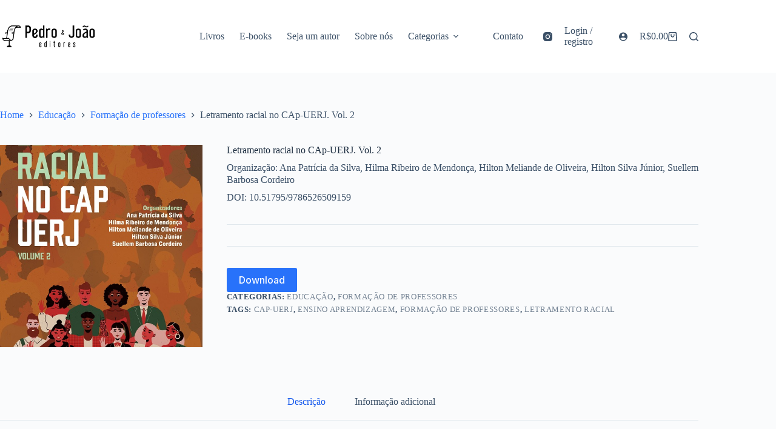

--- FILE ---
content_type: text/html; charset=UTF-8
request_url: https://pedroejoaoeditores.com.br/produto/letramento-racial-no-cap-uerj-vol-2/
body_size: 22377
content:
<!doctype html>
<html lang="pt-BR">
<head>
	
	<meta charset="UTF-8">
	<meta name="viewport" content="width=device-width, initial-scale=1, maximum-scale=5, viewport-fit=cover">
	<link rel="profile" href="https://gmpg.org/xfn/11">

	<title>Letramento racial no CAp-UERJ. Vol. 2 &#8211; Pedro &amp; João Editores</title>
<!-- getwid styles -->
	<link rel='stylesheet' id='getwid-blocks-common-css' href='https://pedroejoaoeditores.com.br/wp-content/plugins/getwid/assets/blocks/common.style.css?ver=2.1.3' media='all' />
<!-- /getwid styles -->

<meta name='robots' content='max-image-preview:large' />
<link rel='dns-prefetch' href='//fonts.googleapis.com' />
<link rel="alternate" type="application/rss+xml" title="Feed para Pedro &amp; João Editores &raquo;" href="https://pedroejoaoeditores.com.br/feed/" />
<link rel="alternate" title="oEmbed (JSON)" type="application/json+oembed" href="https://pedroejoaoeditores.com.br/wp-json/oembed/1.0/embed?url=https%3A%2F%2Fpedroejoaoeditores.com.br%2Fproduto%2Fletramento-racial-no-cap-uerj-vol-2%2F" />
<link rel="alternate" title="oEmbed (XML)" type="text/xml+oembed" href="https://pedroejoaoeditores.com.br/wp-json/oembed/1.0/embed?url=https%3A%2F%2Fpedroejoaoeditores.com.br%2Fproduto%2Fletramento-racial-no-cap-uerj-vol-2%2F&#038;format=xml" />
<style id='wp-img-auto-sizes-contain-inline-css'>
img:is([sizes=auto i],[sizes^="auto," i]){contain-intrinsic-size:3000px 1500px}
/*# sourceURL=wp-img-auto-sizes-contain-inline-css */
</style>
<link rel='stylesheet' id='blocksy-dynamic-global-css' href='https://pedroejoaoeditores.com.br/wp-content/uploads/blocksy/css/global.css?ver=54269' media='all' />
<link rel='stylesheet' id='editor_plus-plugin-frontend-style-css' href='https://pedroejoaoeditores.com.br/wp-content/plugins/editorplus/dist/style-gutenberg-frontend-style.css?ver=6978b87a761c2' media='' />
<style id='editor_plus-plugin-frontend-style-inline-css'>

    @font-face {
      font-family: 'eplus-icon';
      src: url('https://pedroejoaoeditores.com.br/wp-content/plugins/editorplus/extensions/icon-inserter/fonts/eplus-icon.eot?xs1351');
      src: url('https://pedroejoaoeditores.com.br/wp-content/plugins/editorplus/extensions/icon-inserter/fonts/eplus-icon.eot?xs1351#iefix')
          format('embedded-opentype'),
        url('https://pedroejoaoeditores.com.br/wp-content/plugins/editorplus/extensions/icon-inserter/fonts/eplus-icon.ttf?xs1351') format('truetype'),
        url('https://pedroejoaoeditores.com.br/wp-content/plugins/editorplus/extensions/icon-inserter/fonts/eplus-icon.woff?xs1351') format('woff'),
        url('https://pedroejoaoeditores.com.br/wp-content/plugins/editorplus/extensions/icon-inserter/fonts/eplus-icon.svg?xs1351#eplus-icon') format('svg');
      font-weight: normal;
      font-style: normal;
      font-display: block;
    }
/*# sourceURL=editor_plus-plugin-frontend-style-inline-css */
</style>
<style id='wp-block-library-inline-css'>
:root{--wp-block-synced-color:#7a00df;--wp-block-synced-color--rgb:122,0,223;--wp-bound-block-color:var(--wp-block-synced-color);--wp-editor-canvas-background:#ddd;--wp-admin-theme-color:#007cba;--wp-admin-theme-color--rgb:0,124,186;--wp-admin-theme-color-darker-10:#006ba1;--wp-admin-theme-color-darker-10--rgb:0,107,160.5;--wp-admin-theme-color-darker-20:#005a87;--wp-admin-theme-color-darker-20--rgb:0,90,135;--wp-admin-border-width-focus:2px}@media (min-resolution:192dpi){:root{--wp-admin-border-width-focus:1.5px}}.wp-element-button{cursor:pointer}:root .has-very-light-gray-background-color{background-color:#eee}:root .has-very-dark-gray-background-color{background-color:#313131}:root .has-very-light-gray-color{color:#eee}:root .has-very-dark-gray-color{color:#313131}:root .has-vivid-green-cyan-to-vivid-cyan-blue-gradient-background{background:linear-gradient(135deg,#00d084,#0693e3)}:root .has-purple-crush-gradient-background{background:linear-gradient(135deg,#34e2e4,#4721fb 50%,#ab1dfe)}:root .has-hazy-dawn-gradient-background{background:linear-gradient(135deg,#faaca8,#dad0ec)}:root .has-subdued-olive-gradient-background{background:linear-gradient(135deg,#fafae1,#67a671)}:root .has-atomic-cream-gradient-background{background:linear-gradient(135deg,#fdd79a,#004a59)}:root .has-nightshade-gradient-background{background:linear-gradient(135deg,#330968,#31cdcf)}:root .has-midnight-gradient-background{background:linear-gradient(135deg,#020381,#2874fc)}:root{--wp--preset--font-size--normal:16px;--wp--preset--font-size--huge:42px}.has-regular-font-size{font-size:1em}.has-larger-font-size{font-size:2.625em}.has-normal-font-size{font-size:var(--wp--preset--font-size--normal)}.has-huge-font-size{font-size:var(--wp--preset--font-size--huge)}:root .has-text-align-center{text-align:center}:root .has-text-align-left{text-align:left}:root .has-text-align-right{text-align:right}.has-fit-text{white-space:nowrap!important}#end-resizable-editor-section{display:none}.aligncenter{clear:both}.items-justified-left{justify-content:flex-start}.items-justified-center{justify-content:center}.items-justified-right{justify-content:flex-end}.items-justified-space-between{justify-content:space-between}.screen-reader-text{word-wrap:normal!important;border:0;clip-path:inset(50%);height:1px;margin:-1px;overflow:hidden;padding:0;position:absolute;width:1px}.screen-reader-text:focus{background-color:#ddd;clip-path:none;color:#444;display:block;font-size:1em;height:auto;left:5px;line-height:normal;padding:15px 23px 14px;text-decoration:none;top:5px;width:auto;z-index:100000}html :where(.has-border-color){border-style:solid}html :where([style*=border-top-color]){border-top-style:solid}html :where([style*=border-right-color]){border-right-style:solid}html :where([style*=border-bottom-color]){border-bottom-style:solid}html :where([style*=border-left-color]){border-left-style:solid}html :where([style*=border-width]){border-style:solid}html :where([style*=border-top-width]){border-top-style:solid}html :where([style*=border-right-width]){border-right-style:solid}html :where([style*=border-bottom-width]){border-bottom-style:solid}html :where([style*=border-left-width]){border-left-style:solid}html :where(img[class*=wp-image-]){height:auto;max-width:100%}:where(figure){margin:0 0 1em}html :where(.is-position-sticky){--wp-admin--admin-bar--position-offset:var(--wp-admin--admin-bar--height,0px)}@media screen and (max-width:600px){html :where(.is-position-sticky){--wp-admin--admin-bar--position-offset:0px}}

/*# sourceURL=wp-block-library-inline-css */
</style><style id='wp-block-columns-inline-css'>
.wp-block-columns{box-sizing:border-box;display:flex;flex-wrap:wrap!important}@media (min-width:782px){.wp-block-columns{flex-wrap:nowrap!important}}.wp-block-columns{align-items:normal!important}.wp-block-columns.are-vertically-aligned-top{align-items:flex-start}.wp-block-columns.are-vertically-aligned-center{align-items:center}.wp-block-columns.are-vertically-aligned-bottom{align-items:flex-end}@media (max-width:781px){.wp-block-columns:not(.is-not-stacked-on-mobile)>.wp-block-column{flex-basis:100%!important}}@media (min-width:782px){.wp-block-columns:not(.is-not-stacked-on-mobile)>.wp-block-column{flex-basis:0;flex-grow:1}.wp-block-columns:not(.is-not-stacked-on-mobile)>.wp-block-column[style*=flex-basis]{flex-grow:0}}.wp-block-columns.is-not-stacked-on-mobile{flex-wrap:nowrap!important}.wp-block-columns.is-not-stacked-on-mobile>.wp-block-column{flex-basis:0;flex-grow:1}.wp-block-columns.is-not-stacked-on-mobile>.wp-block-column[style*=flex-basis]{flex-grow:0}:where(.wp-block-columns){margin-bottom:1.75em}:where(.wp-block-columns.has-background){padding:1.25em 2.375em}.wp-block-column{flex-grow:1;min-width:0;overflow-wrap:break-word;word-break:break-word}.wp-block-column.is-vertically-aligned-top{align-self:flex-start}.wp-block-column.is-vertically-aligned-center{align-self:center}.wp-block-column.is-vertically-aligned-bottom{align-self:flex-end}.wp-block-column.is-vertically-aligned-stretch{align-self:stretch}.wp-block-column.is-vertically-aligned-bottom,.wp-block-column.is-vertically-aligned-center,.wp-block-column.is-vertically-aligned-top{width:100%}
/*# sourceURL=https://pedroejoaoeditores.com.br/wp-content/plugins/gutenberg/build/styles/block-library/columns/style.css */
</style>
<style id='wp-block-group-inline-css'>
.wp-block-group{box-sizing:border-box}:where(.wp-block-group.wp-block-group-is-layout-constrained){position:relative}
/*# sourceURL=https://pedroejoaoeditores.com.br/wp-content/plugins/gutenberg/build/styles/block-library/group/style.css */
</style>
<style id='wp-block-paragraph-inline-css'>
.is-small-text{font-size:.875em}.is-regular-text{font-size:1em}.is-large-text{font-size:2.25em}.is-larger-text{font-size:3em}.has-drop-cap:not(:focus):first-letter{float:left;font-size:8.4em;font-style:normal;font-weight:100;line-height:.68;margin:.05em .1em 0 0;text-transform:uppercase}body.rtl .has-drop-cap:not(:focus):first-letter{float:none;margin-left:.1em}p.has-drop-cap.has-background{overflow:hidden}:root :where(p.has-background){padding:1.25em 2.375em}:where(p.has-text-color:not(.has-link-color)) a{color:inherit}p.has-text-align-left[style*="writing-mode:vertical-lr"],p.has-text-align-right[style*="writing-mode:vertical-rl"]{rotate:180deg}
/*# sourceURL=https://pedroejoaoeditores.com.br/wp-content/plugins/gutenberg/build/styles/block-library/paragraph/style.css */
</style>
<style id='wp-block-heading-inline-css'>
h1:where(.wp-block-heading).has-background,h2:where(.wp-block-heading).has-background,h3:where(.wp-block-heading).has-background,h4:where(.wp-block-heading).has-background,h5:where(.wp-block-heading).has-background,h6:where(.wp-block-heading).has-background{padding:1.25em 2.375em}h1.has-text-align-left[style*=writing-mode]:where([style*=vertical-lr]),h1.has-text-align-right[style*=writing-mode]:where([style*=vertical-rl]),h2.has-text-align-left[style*=writing-mode]:where([style*=vertical-lr]),h2.has-text-align-right[style*=writing-mode]:where([style*=vertical-rl]),h3.has-text-align-left[style*=writing-mode]:where([style*=vertical-lr]),h3.has-text-align-right[style*=writing-mode]:where([style*=vertical-rl]),h4.has-text-align-left[style*=writing-mode]:where([style*=vertical-lr]),h4.has-text-align-right[style*=writing-mode]:where([style*=vertical-rl]),h5.has-text-align-left[style*=writing-mode]:where([style*=vertical-lr]),h5.has-text-align-right[style*=writing-mode]:where([style*=vertical-rl]),h6.has-text-align-left[style*=writing-mode]:where([style*=vertical-lr]),h6.has-text-align-right[style*=writing-mode]:where([style*=vertical-rl]){rotate:180deg}
/*# sourceURL=https://pedroejoaoeditores.com.br/wp-content/plugins/gutenberg/build/styles/block-library/heading/style.css */
</style>
<style id='wp-block-navigation-link-inline-css'>
.wp-block-navigation .wp-block-navigation-item__label{overflow-wrap:break-word}.wp-block-navigation .wp-block-navigation-item__description{display:none}.link-ui-tools{outline:1px solid #f0f0f0;padding:8px}.link-ui-block-inserter{padding-top:8px}.link-ui-block-inserter__back{margin-left:8px;text-transform:uppercase}
/*# sourceURL=https://pedroejoaoeditores.com.br/wp-content/plugins/gutenberg/build/styles/block-library/navigation-link/style.css */
</style>
<style id='wp-block-navigation-inline-css'>
.wp-block-navigation{position:relative}.wp-block-navigation ul{margin-bottom:0;margin-left:0;margin-top:0;padding-left:0}.wp-block-navigation ul,.wp-block-navigation ul li{list-style:none;padding:0}.wp-block-navigation .wp-block-navigation-item{align-items:center;background-color:inherit;display:flex;position:relative}.wp-block-navigation .wp-block-navigation-item .wp-block-navigation__submenu-container:empty{display:none}.wp-block-navigation .wp-block-navigation-item__content{display:block;z-index:1}.wp-block-navigation .wp-block-navigation-item__content.wp-block-navigation-item__content{color:inherit}.wp-block-navigation.has-text-decoration-underline .wp-block-navigation-item__content,.wp-block-navigation.has-text-decoration-underline .wp-block-navigation-item__content:active,.wp-block-navigation.has-text-decoration-underline .wp-block-navigation-item__content:focus{text-decoration:underline}.wp-block-navigation.has-text-decoration-line-through .wp-block-navigation-item__content,.wp-block-navigation.has-text-decoration-line-through .wp-block-navigation-item__content:active,.wp-block-navigation.has-text-decoration-line-through .wp-block-navigation-item__content:focus{text-decoration:line-through}.wp-block-navigation :where(a),.wp-block-navigation :where(a:active),.wp-block-navigation :where(a:focus){text-decoration:none}.wp-block-navigation .wp-block-navigation__submenu-icon{align-self:center;background-color:inherit;border:none;color:currentColor;display:inline-block;font-size:inherit;height:.6em;line-height:0;margin-left:.25em;padding:0;width:.6em}.wp-block-navigation .wp-block-navigation__submenu-icon svg{stroke:currentColor;display:inline-block;height:inherit;margin-top:.075em;width:inherit}.wp-block-navigation{--navigation-layout-justification-setting:flex-start;--navigation-layout-direction:row;--navigation-layout-wrap:wrap;--navigation-layout-justify:flex-start;--navigation-layout-align:center}.wp-block-navigation.is-vertical{--navigation-layout-direction:column;--navigation-layout-justify:initial;--navigation-layout-align:flex-start}.wp-block-navigation.no-wrap{--navigation-layout-wrap:nowrap}.wp-block-navigation.items-justified-center{--navigation-layout-justification-setting:center;--navigation-layout-justify:center}.wp-block-navigation.items-justified-center.is-vertical{--navigation-layout-align:center}.wp-block-navigation.items-justified-right{--navigation-layout-justification-setting:flex-end;--navigation-layout-justify:flex-end}.wp-block-navigation.items-justified-right.is-vertical{--navigation-layout-align:flex-end}.wp-block-navigation.items-justified-space-between{--navigation-layout-justification-setting:space-between;--navigation-layout-justify:space-between}.wp-block-navigation .has-child .wp-block-navigation__submenu-container{align-items:normal;background-color:inherit;color:inherit;display:flex;flex-direction:column;opacity:0;position:absolute;z-index:2}@media not (prefers-reduced-motion){.wp-block-navigation .has-child .wp-block-navigation__submenu-container{transition:opacity .1s linear}}.wp-block-navigation .has-child .wp-block-navigation__submenu-container{height:0;overflow:hidden;visibility:hidden;width:0}.wp-block-navigation .has-child .wp-block-navigation__submenu-container>.wp-block-navigation-item>.wp-block-navigation-item__content{display:flex;flex-grow:1;padding:.5em 1em}.wp-block-navigation .has-child .wp-block-navigation__submenu-container>.wp-block-navigation-item>.wp-block-navigation-item__content .wp-block-navigation__submenu-icon{margin-left:auto;margin-right:0}.wp-block-navigation .has-child .wp-block-navigation__submenu-container .wp-block-navigation-item__content{margin:0}.wp-block-navigation .has-child .wp-block-navigation__submenu-container{left:-1px;top:100%}@media (min-width:782px){.wp-block-navigation .has-child .wp-block-navigation__submenu-container .wp-block-navigation__submenu-container{left:100%;top:-1px}.wp-block-navigation .has-child .wp-block-navigation__submenu-container .wp-block-navigation__submenu-container:before{background:#0000;content:"";display:block;height:100%;position:absolute;right:100%;width:.5em}.wp-block-navigation .has-child .wp-block-navigation__submenu-container .wp-block-navigation__submenu-icon{margin-right:.25em}.wp-block-navigation .has-child .wp-block-navigation__submenu-container .wp-block-navigation__submenu-icon svg{transform:rotate(-90deg)}}.wp-block-navigation .has-child .wp-block-navigation-submenu__toggle[aria-expanded=true]~.wp-block-navigation__submenu-container,.wp-block-navigation .has-child:not(.open-on-click):hover>.wp-block-navigation__submenu-container,.wp-block-navigation .has-child:not(.open-on-click):not(.open-on-hover-click):focus-within>.wp-block-navigation__submenu-container{height:auto;min-width:200px;opacity:1;overflow:visible;visibility:visible;width:auto}.wp-block-navigation.has-background .has-child .wp-block-navigation__submenu-container{left:0;top:100%}@media (min-width:782px){.wp-block-navigation.has-background .has-child .wp-block-navigation__submenu-container .wp-block-navigation__submenu-container{left:100%;top:0}}.wp-block-navigation-submenu{display:flex;position:relative}.wp-block-navigation-submenu .wp-block-navigation__submenu-icon svg{stroke:currentColor}button.wp-block-navigation-item__content{background-color:initial;border:none;color:currentColor;font-family:inherit;font-size:inherit;font-style:inherit;font-weight:inherit;letter-spacing:inherit;line-height:inherit;text-align:left;text-transform:inherit}.wp-block-navigation-submenu__toggle{cursor:pointer}.wp-block-navigation-submenu__toggle[aria-expanded=true]+.wp-block-navigation__submenu-icon>svg,.wp-block-navigation-submenu__toggle[aria-expanded=true]>svg{transform:rotate(180deg)}.wp-block-navigation-item.open-on-click .wp-block-navigation-submenu__toggle{padding-left:0;padding-right:.85em}.wp-block-navigation-item.open-on-click .wp-block-navigation-submenu__toggle+.wp-block-navigation__submenu-icon{margin-left:-.6em;pointer-events:none}.wp-block-navigation-item.open-on-click button.wp-block-navigation-item__content:not(.wp-block-navigation-submenu__toggle){padding:0}.wp-block-navigation .wp-block-page-list,.wp-block-navigation__container,.wp-block-navigation__responsive-close,.wp-block-navigation__responsive-container,.wp-block-navigation__responsive-container-content,.wp-block-navigation__responsive-dialog{gap:inherit}:where(.wp-block-navigation.has-background .wp-block-navigation-item a:not(.wp-element-button)),:where(.wp-block-navigation.has-background .wp-block-navigation-submenu a:not(.wp-element-button)){padding:.5em 1em}:where(.wp-block-navigation .wp-block-navigation__submenu-container .wp-block-navigation-item a:not(.wp-element-button)),:where(.wp-block-navigation .wp-block-navigation__submenu-container .wp-block-navigation-submenu a:not(.wp-element-button)),:where(.wp-block-navigation .wp-block-navigation__submenu-container .wp-block-navigation-submenu button.wp-block-navigation-item__content),:where(.wp-block-navigation .wp-block-navigation__submenu-container .wp-block-pages-list__item button.wp-block-navigation-item__content){padding:.5em 1em}.wp-block-navigation.items-justified-right .wp-block-navigation__container .has-child .wp-block-navigation__submenu-container,.wp-block-navigation.items-justified-right .wp-block-page-list>.has-child .wp-block-navigation__submenu-container,.wp-block-navigation.items-justified-space-between .wp-block-page-list>.has-child:last-child .wp-block-navigation__submenu-container,.wp-block-navigation.items-justified-space-between>.wp-block-navigation__container>.has-child:last-child .wp-block-navigation__submenu-container{left:auto;right:0}.wp-block-navigation.items-justified-right .wp-block-navigation__container .has-child .wp-block-navigation__submenu-container .wp-block-navigation__submenu-container,.wp-block-navigation.items-justified-right .wp-block-page-list>.has-child .wp-block-navigation__submenu-container .wp-block-navigation__submenu-container,.wp-block-navigation.items-justified-space-between .wp-block-page-list>.has-child:last-child .wp-block-navigation__submenu-container .wp-block-navigation__submenu-container,.wp-block-navigation.items-justified-space-between>.wp-block-navigation__container>.has-child:last-child .wp-block-navigation__submenu-container .wp-block-navigation__submenu-container{left:-1px;right:-1px}@media (min-width:782px){.wp-block-navigation.items-justified-right .wp-block-navigation__container .has-child .wp-block-navigation__submenu-container .wp-block-navigation__submenu-container,.wp-block-navigation.items-justified-right .wp-block-page-list>.has-child .wp-block-navigation__submenu-container .wp-block-navigation__submenu-container,.wp-block-navigation.items-justified-space-between .wp-block-page-list>.has-child:last-child .wp-block-navigation__submenu-container .wp-block-navigation__submenu-container,.wp-block-navigation.items-justified-space-between>.wp-block-navigation__container>.has-child:last-child .wp-block-navigation__submenu-container .wp-block-navigation__submenu-container{left:auto;right:100%}}.wp-block-navigation:not(.has-background) .wp-block-navigation__submenu-container{background-color:#fff;border:1px solid #00000026}.wp-block-navigation.has-background .wp-block-navigation__submenu-container{background-color:inherit}.wp-block-navigation:not(.has-text-color) .wp-block-navigation__submenu-container{color:#000}.wp-block-navigation__container{align-items:var(--navigation-layout-align,initial);display:flex;flex-direction:var(--navigation-layout-direction,initial);flex-wrap:var(--navigation-layout-wrap,wrap);justify-content:var(--navigation-layout-justify,initial);list-style:none;margin:0;padding-left:0}.wp-block-navigation__container .is-responsive{display:none}.wp-block-navigation__container:only-child,.wp-block-page-list:only-child{flex-grow:1}@keyframes overlay-menu__fade-in-animation{0%{opacity:0;transform:translateY(.5em)}to{opacity:1;transform:translateY(0)}}.wp-block-navigation__responsive-container{bottom:0;display:none;left:0;position:fixed;right:0;top:0}.wp-block-navigation__responsive-container :where(.wp-block-navigation-item a){color:inherit}.wp-block-navigation__responsive-container .wp-block-navigation__responsive-container-content{align-items:var(--navigation-layout-align,initial);display:flex;flex-direction:var(--navigation-layout-direction,initial);flex-wrap:var(--navigation-layout-wrap,wrap);justify-content:var(--navigation-layout-justify,initial)}.wp-block-navigation__responsive-container:not(.is-menu-open.is-menu-open){background-color:inherit!important;color:inherit!important}.wp-block-navigation__responsive-container.is-menu-open{background-color:inherit;display:flex;flex-direction:column}@media not (prefers-reduced-motion){.wp-block-navigation__responsive-container.is-menu-open{animation:overlay-menu__fade-in-animation .1s ease-out;animation-fill-mode:forwards}}.wp-block-navigation__responsive-container.is-menu-open{overflow:auto;padding:clamp(1rem,var(--wp--style--root--padding-top),20rem) clamp(1rem,var(--wp--style--root--padding-right),20rem) clamp(1rem,var(--wp--style--root--padding-bottom),20rem) clamp(1rem,var(--wp--style--root--padding-left),20rem);z-index:100000}.wp-block-navigation__responsive-container.is-menu-open .wp-block-navigation__responsive-container-content{align-items:var(--navigation-layout-justification-setting,inherit);display:flex;flex-direction:column;flex-wrap:nowrap;overflow:visible;padding-top:calc(2rem + 24px)}.wp-block-navigation__responsive-container.is-menu-open .wp-block-navigation__responsive-container-content,.wp-block-navigation__responsive-container.is-menu-open .wp-block-navigation__responsive-container-content .wp-block-navigation__container,.wp-block-navigation__responsive-container.is-menu-open .wp-block-navigation__responsive-container-content .wp-block-page-list{justify-content:flex-start}.wp-block-navigation__responsive-container.is-menu-open .wp-block-navigation__responsive-container-content .wp-block-navigation__submenu-icon{display:none}.wp-block-navigation__responsive-container.is-menu-open .wp-block-navigation__responsive-container-content .has-child .wp-block-navigation__submenu-container{border:none;height:auto;min-width:200px;opacity:1;overflow:initial;padding-left:2rem;padding-right:2rem;position:static;visibility:visible;width:auto}.wp-block-navigation__responsive-container.is-menu-open .wp-block-navigation__responsive-container-content .wp-block-navigation__container,.wp-block-navigation__responsive-container.is-menu-open .wp-block-navigation__responsive-container-content .wp-block-navigation__submenu-container{gap:inherit}.wp-block-navigation__responsive-container.is-menu-open .wp-block-navigation__responsive-container-content .wp-block-navigation__submenu-container{padding-top:var(--wp--style--block-gap,2em)}.wp-block-navigation__responsive-container.is-menu-open .wp-block-navigation__responsive-container-content .wp-block-navigation-item__content{padding:0}.wp-block-navigation__responsive-container.is-menu-open .wp-block-navigation__responsive-container-content .wp-block-navigation-item,.wp-block-navigation__responsive-container.is-menu-open .wp-block-navigation__responsive-container-content .wp-block-navigation__container,.wp-block-navigation__responsive-container.is-menu-open .wp-block-navigation__responsive-container-content .wp-block-page-list{align-items:var(--navigation-layout-justification-setting,initial);display:flex;flex-direction:column}.wp-block-navigation__responsive-container.is-menu-open .wp-block-navigation-item,.wp-block-navigation__responsive-container.is-menu-open .wp-block-navigation-item .wp-block-navigation__submenu-container,.wp-block-navigation__responsive-container.is-menu-open .wp-block-navigation__container,.wp-block-navigation__responsive-container.is-menu-open .wp-block-page-list{background:#0000!important;color:inherit!important}.wp-block-navigation__responsive-container.is-menu-open .wp-block-navigation__submenu-container.wp-block-navigation__submenu-container.wp-block-navigation__submenu-container.wp-block-navigation__submenu-container{left:auto;right:auto}@media (min-width:600px){.wp-block-navigation__responsive-container:not(.hidden-by-default):not(.is-menu-open){background-color:inherit;display:block;position:relative;width:100%;z-index:auto}.wp-block-navigation__responsive-container:not(.hidden-by-default):not(.is-menu-open) .wp-block-navigation__responsive-container-close{display:none}.wp-block-navigation__responsive-container.is-menu-open .wp-block-navigation__submenu-container.wp-block-navigation__submenu-container.wp-block-navigation__submenu-container.wp-block-navigation__submenu-container{left:0}}.wp-block-navigation:not(.has-background) .wp-block-navigation__responsive-container.is-menu-open{background-color:#fff}.wp-block-navigation:not(.has-text-color) .wp-block-navigation__responsive-container.is-menu-open{color:#000}.wp-block-navigation__toggle_button_label{font-size:1rem;font-weight:700}.wp-block-navigation__responsive-container-close,.wp-block-navigation__responsive-container-open{background:#0000;border:none;color:currentColor;cursor:pointer;margin:0;padding:0;text-transform:inherit;vertical-align:middle}.wp-block-navigation__responsive-container-close svg,.wp-block-navigation__responsive-container-open svg{fill:currentColor;display:block;height:24px;pointer-events:none;width:24px}.wp-block-navigation__responsive-container-open{display:flex}.wp-block-navigation__responsive-container-open.wp-block-navigation__responsive-container-open.wp-block-navigation__responsive-container-open{font-family:inherit;font-size:inherit;font-weight:inherit}@media (min-width:600px){.wp-block-navigation__responsive-container-open:not(.always-shown){display:none}}.wp-block-navigation__responsive-container-close{position:absolute;right:0;top:0;z-index:2}.wp-block-navigation__responsive-container-close.wp-block-navigation__responsive-container-close.wp-block-navigation__responsive-container-close{font-family:inherit;font-size:inherit;font-weight:inherit}.wp-block-navigation__responsive-close{width:100%}.has-modal-open .wp-block-navigation__responsive-close{margin-left:auto;margin-right:auto;max-width:var(--wp--style--global--wide-size,100%)}.wp-block-navigation__responsive-close:focus{outline:none}.is-menu-open .wp-block-navigation__responsive-close,.is-menu-open .wp-block-navigation__responsive-container-content,.is-menu-open .wp-block-navigation__responsive-dialog{box-sizing:border-box}.wp-block-navigation__responsive-dialog{position:relative}.has-modal-open .admin-bar .is-menu-open .wp-block-navigation__responsive-dialog{margin-top:46px}@media (min-width:782px){.has-modal-open .admin-bar .is-menu-open .wp-block-navigation__responsive-dialog{margin-top:32px}}html.has-modal-open{overflow:hidden}
/*# sourceURL=https://pedroejoaoeditores.com.br/wp-content/plugins/gutenberg/build/styles/block-library/navigation/style.css */
</style>
<style id='global-styles-inline-css'>
:root{--wp--preset--aspect-ratio--square: 1;--wp--preset--aspect-ratio--4-3: 4/3;--wp--preset--aspect-ratio--3-4: 3/4;--wp--preset--aspect-ratio--3-2: 3/2;--wp--preset--aspect-ratio--2-3: 2/3;--wp--preset--aspect-ratio--16-9: 16/9;--wp--preset--aspect-ratio--9-16: 9/16;--wp--preset--color--black: #000000;--wp--preset--color--cyan-bluish-gray: #abb8c3;--wp--preset--color--white: #ffffff;--wp--preset--color--pale-pink: #f78da7;--wp--preset--color--vivid-red: #cf2e2e;--wp--preset--color--luminous-vivid-orange: #ff6900;--wp--preset--color--luminous-vivid-amber: #fcb900;--wp--preset--color--light-green-cyan: #7bdcb5;--wp--preset--color--vivid-green-cyan: #00d084;--wp--preset--color--pale-cyan-blue: #8ed1fc;--wp--preset--color--vivid-cyan-blue: #0693e3;--wp--preset--color--vivid-purple: #9b51e0;--wp--preset--color--palette-color-1: var(--theme-palette-color-1, #2872fa);--wp--preset--color--palette-color-2: var(--theme-palette-color-2, #1559ed);--wp--preset--color--palette-color-3: var(--theme-palette-color-3, #3A4F66);--wp--preset--color--palette-color-4: var(--theme-palette-color-4, #192a3d);--wp--preset--color--palette-color-5: var(--theme-palette-color-5, #e1e8ed);--wp--preset--color--palette-color-6: var(--theme-palette-color-6, #f2f5f7);--wp--preset--color--palette-color-7: var(--theme-palette-color-7, #FAFBFC);--wp--preset--color--palette-color-8: var(--theme-palette-color-8, #ffffff);--wp--preset--gradient--vivid-cyan-blue-to-vivid-purple: linear-gradient(135deg,rgb(6,147,227) 0%,rgb(155,81,224) 100%);--wp--preset--gradient--light-green-cyan-to-vivid-green-cyan: linear-gradient(135deg,rgb(122,220,180) 0%,rgb(0,208,130) 100%);--wp--preset--gradient--luminous-vivid-amber-to-luminous-vivid-orange: linear-gradient(135deg,rgb(252,185,0) 0%,rgb(255,105,0) 100%);--wp--preset--gradient--luminous-vivid-orange-to-vivid-red: linear-gradient(135deg,rgb(255,105,0) 0%,rgb(207,46,46) 100%);--wp--preset--gradient--very-light-gray-to-cyan-bluish-gray: linear-gradient(135deg,rgb(238,238,238) 0%,rgb(169,184,195) 100%);--wp--preset--gradient--cool-to-warm-spectrum: linear-gradient(135deg,rgb(74,234,220) 0%,rgb(151,120,209) 20%,rgb(207,42,186) 40%,rgb(238,44,130) 60%,rgb(251,105,98) 80%,rgb(254,248,76) 100%);--wp--preset--gradient--blush-light-purple: linear-gradient(135deg,rgb(255,206,236) 0%,rgb(152,150,240) 100%);--wp--preset--gradient--blush-bordeaux: linear-gradient(135deg,rgb(254,205,165) 0%,rgb(254,45,45) 50%,rgb(107,0,62) 100%);--wp--preset--gradient--luminous-dusk: linear-gradient(135deg,rgb(255,203,112) 0%,rgb(199,81,192) 50%,rgb(65,88,208) 100%);--wp--preset--gradient--pale-ocean: linear-gradient(135deg,rgb(255,245,203) 0%,rgb(182,227,212) 50%,rgb(51,167,181) 100%);--wp--preset--gradient--electric-grass: linear-gradient(135deg,rgb(202,248,128) 0%,rgb(113,206,126) 100%);--wp--preset--gradient--midnight: linear-gradient(135deg,rgb(2,3,129) 0%,rgb(40,116,252) 100%);--wp--preset--gradient--juicy-peach: linear-gradient(to right, #ffecd2 0%, #fcb69f 100%);--wp--preset--gradient--young-passion: linear-gradient(to right, #ff8177 0%, #ff867a 0%, #ff8c7f 21%, #f99185 52%, #cf556c 78%, #b12a5b 100%);--wp--preset--gradient--true-sunset: linear-gradient(to right, #fa709a 0%, #fee140 100%);--wp--preset--gradient--morpheus-den: linear-gradient(to top, #30cfd0 0%, #330867 100%);--wp--preset--gradient--plum-plate: linear-gradient(135deg, #667eea 0%, #764ba2 100%);--wp--preset--gradient--aqua-splash: linear-gradient(15deg, #13547a 0%, #80d0c7 100%);--wp--preset--gradient--love-kiss: linear-gradient(to top, #ff0844 0%, #ffb199 100%);--wp--preset--gradient--new-retrowave: linear-gradient(to top, #3b41c5 0%, #a981bb 49%, #ffc8a9 100%);--wp--preset--gradient--plum-bath: linear-gradient(to top, #cc208e 0%, #6713d2 100%);--wp--preset--gradient--high-flight: linear-gradient(to right, #0acffe 0%, #495aff 100%);--wp--preset--gradient--teen-party: linear-gradient(-225deg, #FF057C 0%, #8D0B93 50%, #321575 100%);--wp--preset--gradient--fabled-sunset: linear-gradient(-225deg, #231557 0%, #44107A 29%, #FF1361 67%, #FFF800 100%);--wp--preset--gradient--arielle-smile: radial-gradient(circle 248px at center, #16d9e3 0%, #30c7ec 47%, #46aef7 100%);--wp--preset--gradient--itmeo-branding: linear-gradient(180deg, #2af598 0%, #009efd 100%);--wp--preset--gradient--deep-blue: linear-gradient(to right, #6a11cb 0%, #2575fc 100%);--wp--preset--gradient--strong-bliss: linear-gradient(to right, #f78ca0 0%, #f9748f 19%, #fd868c 60%, #fe9a8b 100%);--wp--preset--gradient--sweet-period: linear-gradient(to top, #3f51b1 0%, #5a55ae 13%, #7b5fac 25%, #8f6aae 38%, #a86aa4 50%, #cc6b8e 62%, #f18271 75%, #f3a469 87%, #f7c978 100%);--wp--preset--gradient--purple-division: linear-gradient(to top, #7028e4 0%, #e5b2ca 100%);--wp--preset--gradient--cold-evening: linear-gradient(to top, #0c3483 0%, #a2b6df 100%, #6b8cce 100%, #a2b6df 100%);--wp--preset--gradient--mountain-rock: linear-gradient(to right, #868f96 0%, #596164 100%);--wp--preset--gradient--desert-hump: linear-gradient(to top, #c79081 0%, #dfa579 100%);--wp--preset--gradient--ethernal-constance: linear-gradient(to top, #09203f 0%, #537895 100%);--wp--preset--gradient--happy-memories: linear-gradient(-60deg, #ff5858 0%, #f09819 100%);--wp--preset--gradient--grown-early: linear-gradient(to top, #0ba360 0%, #3cba92 100%);--wp--preset--gradient--morning-salad: linear-gradient(-225deg, #B7F8DB 0%, #50A7C2 100%);--wp--preset--gradient--night-call: linear-gradient(-225deg, #AC32E4 0%, #7918F2 48%, #4801FF 100%);--wp--preset--gradient--mind-crawl: linear-gradient(-225deg, #473B7B 0%, #3584A7 51%, #30D2BE 100%);--wp--preset--gradient--angel-care: linear-gradient(-225deg, #FFE29F 0%, #FFA99F 48%, #FF719A 100%);--wp--preset--gradient--juicy-cake: linear-gradient(to top, #e14fad 0%, #f9d423 100%);--wp--preset--gradient--rich-metal: linear-gradient(to right, #d7d2cc 0%, #304352 100%);--wp--preset--gradient--mole-hall: linear-gradient(-20deg, #616161 0%, #9bc5c3 100%);--wp--preset--gradient--cloudy-knoxville: linear-gradient(120deg, #fdfbfb 0%, #ebedee 100%);--wp--preset--gradient--soft-grass: linear-gradient(to top, #c1dfc4 0%, #deecdd 100%);--wp--preset--gradient--saint-petersburg: linear-gradient(135deg, #f5f7fa 0%, #c3cfe2 100%);--wp--preset--gradient--everlasting-sky: linear-gradient(135deg, #fdfcfb 0%, #e2d1c3 100%);--wp--preset--gradient--kind-steel: linear-gradient(-20deg, #e9defa 0%, #fbfcdb 100%);--wp--preset--gradient--over-sun: linear-gradient(60deg, #abecd6 0%, #fbed96 100%);--wp--preset--gradient--premium-white: linear-gradient(to top, #d5d4d0 0%, #d5d4d0 1%, #eeeeec 31%, #efeeec 75%, #e9e9e7 100%);--wp--preset--gradient--clean-mirror: linear-gradient(45deg, #93a5cf 0%, #e4efe9 100%);--wp--preset--gradient--wild-apple: linear-gradient(to top, #d299c2 0%, #fef9d7 100%);--wp--preset--gradient--snow-again: linear-gradient(to top, #e6e9f0 0%, #eef1f5 100%);--wp--preset--gradient--confident-cloud: linear-gradient(to top, #dad4ec 0%, #dad4ec 1%, #f3e7e9 100%);--wp--preset--gradient--glass-water: linear-gradient(to top, #dfe9f3 0%, white 100%);--wp--preset--gradient--perfect-white: linear-gradient(-225deg, #E3FDF5 0%, #FFE6FA 100%);--wp--preset--font-size--small: 13px;--wp--preset--font-size--medium: 20px;--wp--preset--font-size--large: clamp(22px, 1.375rem + ((1vw - 3.2px) * 0.625), 30px);--wp--preset--font-size--x-large: clamp(30px, 1.875rem + ((1vw - 3.2px) * 1.563), 50px);--wp--preset--font-size--xx-large: clamp(45px, 2.813rem + ((1vw - 3.2px) * 2.734), 80px);--wp--preset--spacing--20: 0.44rem;--wp--preset--spacing--30: 0.67rem;--wp--preset--spacing--40: 1rem;--wp--preset--spacing--50: 1.5rem;--wp--preset--spacing--60: 2.25rem;--wp--preset--spacing--70: 3.38rem;--wp--preset--spacing--80: 5.06rem;--wp--preset--shadow--natural: 6px 6px 9px rgba(0, 0, 0, 0.2);--wp--preset--shadow--deep: 12px 12px 50px rgba(0, 0, 0, 0.4);--wp--preset--shadow--sharp: 6px 6px 0px rgba(0, 0, 0, 0.2);--wp--preset--shadow--outlined: 6px 6px 0px -3px rgb(255, 255, 255), 6px 6px rgb(0, 0, 0);--wp--preset--shadow--crisp: 6px 6px 0px rgb(0, 0, 0);}:root { --wp--style--global--content-size: var(--theme-block-max-width);--wp--style--global--wide-size: var(--theme-block-wide-max-width); }:where(body) { margin: 0; }.wp-site-blocks > .alignleft { float: left; margin-right: 2em; }.wp-site-blocks > .alignright { float: right; margin-left: 2em; }.wp-site-blocks > .aligncenter { justify-content: center; margin-left: auto; margin-right: auto; }:where(.wp-site-blocks) > * { margin-block-start: var(--theme-content-spacing); margin-block-end: 0; }:where(.wp-site-blocks) > :first-child { margin-block-start: 0; }:where(.wp-site-blocks) > :last-child { margin-block-end: 0; }:root { --wp--style--block-gap: var(--theme-content-spacing); }:root :where(.is-layout-flow) > :first-child{margin-block-start: 0;}:root :where(.is-layout-flow) > :last-child{margin-block-end: 0;}:root :where(.is-layout-flow) > *{margin-block-start: var(--theme-content-spacing);margin-block-end: 0;}:root :where(.is-layout-constrained) > :first-child{margin-block-start: 0;}:root :where(.is-layout-constrained) > :last-child{margin-block-end: 0;}:root :where(.is-layout-constrained) > *{margin-block-start: var(--theme-content-spacing);margin-block-end: 0;}:root :where(.is-layout-flex){gap: var(--theme-content-spacing);}:root :where(.is-layout-grid){gap: var(--theme-content-spacing);}.is-layout-flow > .alignleft{float: left;margin-inline-start: 0;margin-inline-end: 2em;}.is-layout-flow > .alignright{float: right;margin-inline-start: 2em;margin-inline-end: 0;}.is-layout-flow > .aligncenter{margin-left: auto !important;margin-right: auto !important;}.is-layout-constrained > .alignleft{float: left;margin-inline-start: 0;margin-inline-end: 2em;}.is-layout-constrained > .alignright{float: right;margin-inline-start: 2em;margin-inline-end: 0;}.is-layout-constrained > .aligncenter{margin-left: auto !important;margin-right: auto !important;}.is-layout-constrained > :where(:not(.alignleft):not(.alignright):not(.alignfull)){max-width: var(--wp--style--global--content-size);margin-left: auto !important;margin-right: auto !important;}.is-layout-constrained > .alignwide{max-width: var(--wp--style--global--wide-size);}body .is-layout-flex{display: flex;}.is-layout-flex{flex-wrap: wrap;align-items: center;}.is-layout-flex > :is(*, div){margin: 0;}body .is-layout-grid{display: grid;}.is-layout-grid > :is(*, div){margin: 0;}body{padding-top: 0px;padding-right: 0px;padding-bottom: 0px;padding-left: 0px;}:root :where(.wp-element-button, .wp-block-button__link){font-style: inherit;font-weight: inherit;letter-spacing: inherit;text-transform: inherit;}.has-black-color{color: var(--wp--preset--color--black) !important;}.has-cyan-bluish-gray-color{color: var(--wp--preset--color--cyan-bluish-gray) !important;}.has-white-color{color: var(--wp--preset--color--white) !important;}.has-pale-pink-color{color: var(--wp--preset--color--pale-pink) !important;}.has-vivid-red-color{color: var(--wp--preset--color--vivid-red) !important;}.has-luminous-vivid-orange-color{color: var(--wp--preset--color--luminous-vivid-orange) !important;}.has-luminous-vivid-amber-color{color: var(--wp--preset--color--luminous-vivid-amber) !important;}.has-light-green-cyan-color{color: var(--wp--preset--color--light-green-cyan) !important;}.has-vivid-green-cyan-color{color: var(--wp--preset--color--vivid-green-cyan) !important;}.has-pale-cyan-blue-color{color: var(--wp--preset--color--pale-cyan-blue) !important;}.has-vivid-cyan-blue-color{color: var(--wp--preset--color--vivid-cyan-blue) !important;}.has-vivid-purple-color{color: var(--wp--preset--color--vivid-purple) !important;}.has-palette-color-1-color{color: var(--wp--preset--color--palette-color-1) !important;}.has-palette-color-2-color{color: var(--wp--preset--color--palette-color-2) !important;}.has-palette-color-3-color{color: var(--wp--preset--color--palette-color-3) !important;}.has-palette-color-4-color{color: var(--wp--preset--color--palette-color-4) !important;}.has-palette-color-5-color{color: var(--wp--preset--color--palette-color-5) !important;}.has-palette-color-6-color{color: var(--wp--preset--color--palette-color-6) !important;}.has-palette-color-7-color{color: var(--wp--preset--color--palette-color-7) !important;}.has-palette-color-8-color{color: var(--wp--preset--color--palette-color-8) !important;}.has-black-background-color{background-color: var(--wp--preset--color--black) !important;}.has-cyan-bluish-gray-background-color{background-color: var(--wp--preset--color--cyan-bluish-gray) !important;}.has-white-background-color{background-color: var(--wp--preset--color--white) !important;}.has-pale-pink-background-color{background-color: var(--wp--preset--color--pale-pink) !important;}.has-vivid-red-background-color{background-color: var(--wp--preset--color--vivid-red) !important;}.has-luminous-vivid-orange-background-color{background-color: var(--wp--preset--color--luminous-vivid-orange) !important;}.has-luminous-vivid-amber-background-color{background-color: var(--wp--preset--color--luminous-vivid-amber) !important;}.has-light-green-cyan-background-color{background-color: var(--wp--preset--color--light-green-cyan) !important;}.has-vivid-green-cyan-background-color{background-color: var(--wp--preset--color--vivid-green-cyan) !important;}.has-pale-cyan-blue-background-color{background-color: var(--wp--preset--color--pale-cyan-blue) !important;}.has-vivid-cyan-blue-background-color{background-color: var(--wp--preset--color--vivid-cyan-blue) !important;}.has-vivid-purple-background-color{background-color: var(--wp--preset--color--vivid-purple) !important;}.has-palette-color-1-background-color{background-color: var(--wp--preset--color--palette-color-1) !important;}.has-palette-color-2-background-color{background-color: var(--wp--preset--color--palette-color-2) !important;}.has-palette-color-3-background-color{background-color: var(--wp--preset--color--palette-color-3) !important;}.has-palette-color-4-background-color{background-color: var(--wp--preset--color--palette-color-4) !important;}.has-palette-color-5-background-color{background-color: var(--wp--preset--color--palette-color-5) !important;}.has-palette-color-6-background-color{background-color: var(--wp--preset--color--palette-color-6) !important;}.has-palette-color-7-background-color{background-color: var(--wp--preset--color--palette-color-7) !important;}.has-palette-color-8-background-color{background-color: var(--wp--preset--color--palette-color-8) !important;}.has-black-border-color{border-color: var(--wp--preset--color--black) !important;}.has-cyan-bluish-gray-border-color{border-color: var(--wp--preset--color--cyan-bluish-gray) !important;}.has-white-border-color{border-color: var(--wp--preset--color--white) !important;}.has-pale-pink-border-color{border-color: var(--wp--preset--color--pale-pink) !important;}.has-vivid-red-border-color{border-color: var(--wp--preset--color--vivid-red) !important;}.has-luminous-vivid-orange-border-color{border-color: var(--wp--preset--color--luminous-vivid-orange) !important;}.has-luminous-vivid-amber-border-color{border-color: var(--wp--preset--color--luminous-vivid-amber) !important;}.has-light-green-cyan-border-color{border-color: var(--wp--preset--color--light-green-cyan) !important;}.has-vivid-green-cyan-border-color{border-color: var(--wp--preset--color--vivid-green-cyan) !important;}.has-pale-cyan-blue-border-color{border-color: var(--wp--preset--color--pale-cyan-blue) !important;}.has-vivid-cyan-blue-border-color{border-color: var(--wp--preset--color--vivid-cyan-blue) !important;}.has-vivid-purple-border-color{border-color: var(--wp--preset--color--vivid-purple) !important;}.has-palette-color-1-border-color{border-color: var(--wp--preset--color--palette-color-1) !important;}.has-palette-color-2-border-color{border-color: var(--wp--preset--color--palette-color-2) !important;}.has-palette-color-3-border-color{border-color: var(--wp--preset--color--palette-color-3) !important;}.has-palette-color-4-border-color{border-color: var(--wp--preset--color--palette-color-4) !important;}.has-palette-color-5-border-color{border-color: var(--wp--preset--color--palette-color-5) !important;}.has-palette-color-6-border-color{border-color: var(--wp--preset--color--palette-color-6) !important;}.has-palette-color-7-border-color{border-color: var(--wp--preset--color--palette-color-7) !important;}.has-palette-color-8-border-color{border-color: var(--wp--preset--color--palette-color-8) !important;}.has-vivid-cyan-blue-to-vivid-purple-gradient-background{background: var(--wp--preset--gradient--vivid-cyan-blue-to-vivid-purple) !important;}.has-light-green-cyan-to-vivid-green-cyan-gradient-background{background: var(--wp--preset--gradient--light-green-cyan-to-vivid-green-cyan) !important;}.has-luminous-vivid-amber-to-luminous-vivid-orange-gradient-background{background: var(--wp--preset--gradient--luminous-vivid-amber-to-luminous-vivid-orange) !important;}.has-luminous-vivid-orange-to-vivid-red-gradient-background{background: var(--wp--preset--gradient--luminous-vivid-orange-to-vivid-red) !important;}.has-very-light-gray-to-cyan-bluish-gray-gradient-background{background: var(--wp--preset--gradient--very-light-gray-to-cyan-bluish-gray) !important;}.has-cool-to-warm-spectrum-gradient-background{background: var(--wp--preset--gradient--cool-to-warm-spectrum) !important;}.has-blush-light-purple-gradient-background{background: var(--wp--preset--gradient--blush-light-purple) !important;}.has-blush-bordeaux-gradient-background{background: var(--wp--preset--gradient--blush-bordeaux) !important;}.has-luminous-dusk-gradient-background{background: var(--wp--preset--gradient--luminous-dusk) !important;}.has-pale-ocean-gradient-background{background: var(--wp--preset--gradient--pale-ocean) !important;}.has-electric-grass-gradient-background{background: var(--wp--preset--gradient--electric-grass) !important;}.has-midnight-gradient-background{background: var(--wp--preset--gradient--midnight) !important;}.has-juicy-peach-gradient-background{background: var(--wp--preset--gradient--juicy-peach) !important;}.has-young-passion-gradient-background{background: var(--wp--preset--gradient--young-passion) !important;}.has-true-sunset-gradient-background{background: var(--wp--preset--gradient--true-sunset) !important;}.has-morpheus-den-gradient-background{background: var(--wp--preset--gradient--morpheus-den) !important;}.has-plum-plate-gradient-background{background: var(--wp--preset--gradient--plum-plate) !important;}.has-aqua-splash-gradient-background{background: var(--wp--preset--gradient--aqua-splash) !important;}.has-love-kiss-gradient-background{background: var(--wp--preset--gradient--love-kiss) !important;}.has-new-retrowave-gradient-background{background: var(--wp--preset--gradient--new-retrowave) !important;}.has-plum-bath-gradient-background{background: var(--wp--preset--gradient--plum-bath) !important;}.has-high-flight-gradient-background{background: var(--wp--preset--gradient--high-flight) !important;}.has-teen-party-gradient-background{background: var(--wp--preset--gradient--teen-party) !important;}.has-fabled-sunset-gradient-background{background: var(--wp--preset--gradient--fabled-sunset) !important;}.has-arielle-smile-gradient-background{background: var(--wp--preset--gradient--arielle-smile) !important;}.has-itmeo-branding-gradient-background{background: var(--wp--preset--gradient--itmeo-branding) !important;}.has-deep-blue-gradient-background{background: var(--wp--preset--gradient--deep-blue) !important;}.has-strong-bliss-gradient-background{background: var(--wp--preset--gradient--strong-bliss) !important;}.has-sweet-period-gradient-background{background: var(--wp--preset--gradient--sweet-period) !important;}.has-purple-division-gradient-background{background: var(--wp--preset--gradient--purple-division) !important;}.has-cold-evening-gradient-background{background: var(--wp--preset--gradient--cold-evening) !important;}.has-mountain-rock-gradient-background{background: var(--wp--preset--gradient--mountain-rock) !important;}.has-desert-hump-gradient-background{background: var(--wp--preset--gradient--desert-hump) !important;}.has-ethernal-constance-gradient-background{background: var(--wp--preset--gradient--ethernal-constance) !important;}.has-happy-memories-gradient-background{background: var(--wp--preset--gradient--happy-memories) !important;}.has-grown-early-gradient-background{background: var(--wp--preset--gradient--grown-early) !important;}.has-morning-salad-gradient-background{background: var(--wp--preset--gradient--morning-salad) !important;}.has-night-call-gradient-background{background: var(--wp--preset--gradient--night-call) !important;}.has-mind-crawl-gradient-background{background: var(--wp--preset--gradient--mind-crawl) !important;}.has-angel-care-gradient-background{background: var(--wp--preset--gradient--angel-care) !important;}.has-juicy-cake-gradient-background{background: var(--wp--preset--gradient--juicy-cake) !important;}.has-rich-metal-gradient-background{background: var(--wp--preset--gradient--rich-metal) !important;}.has-mole-hall-gradient-background{background: var(--wp--preset--gradient--mole-hall) !important;}.has-cloudy-knoxville-gradient-background{background: var(--wp--preset--gradient--cloudy-knoxville) !important;}.has-soft-grass-gradient-background{background: var(--wp--preset--gradient--soft-grass) !important;}.has-saint-petersburg-gradient-background{background: var(--wp--preset--gradient--saint-petersburg) !important;}.has-everlasting-sky-gradient-background{background: var(--wp--preset--gradient--everlasting-sky) !important;}.has-kind-steel-gradient-background{background: var(--wp--preset--gradient--kind-steel) !important;}.has-over-sun-gradient-background{background: var(--wp--preset--gradient--over-sun) !important;}.has-premium-white-gradient-background{background: var(--wp--preset--gradient--premium-white) !important;}.has-clean-mirror-gradient-background{background: var(--wp--preset--gradient--clean-mirror) !important;}.has-wild-apple-gradient-background{background: var(--wp--preset--gradient--wild-apple) !important;}.has-snow-again-gradient-background{background: var(--wp--preset--gradient--snow-again) !important;}.has-confident-cloud-gradient-background{background: var(--wp--preset--gradient--confident-cloud) !important;}.has-glass-water-gradient-background{background: var(--wp--preset--gradient--glass-water) !important;}.has-perfect-white-gradient-background{background: var(--wp--preset--gradient--perfect-white) !important;}.has-small-font-size{font-size: var(--wp--preset--font-size--small) !important;}.has-medium-font-size{font-size: var(--wp--preset--font-size--medium) !important;}.has-large-font-size{font-size: var(--wp--preset--font-size--large) !important;}.has-x-large-font-size{font-size: var(--wp--preset--font-size--x-large) !important;}.has-xx-large-font-size{font-size: var(--wp--preset--font-size--xx-large) !important;}
/*# sourceURL=global-styles-inline-css */
</style>
<style id='core-block-supports-inline-css'>
.wp-elements-7f449487d500ee6f8a8c014188e7ee9a a:where(:not(.wp-element-button)){color:var(--wp--preset--color--palette-color-4);}.wp-elements-7f449487d500ee6f8a8c014188e7ee9a a:where(:not(.wp-element-button)):hover{color:var(--wp--preset--color--palette-color-1);}.wp-container-core-navigation-is-layout-98bb686d{gap:var(--wp--preset--spacing--20);flex-direction:column;align-items:flex-start;}.wp-container-core-column-is-layout-22223934 > *{margin-block-start:0;margin-block-end:0;}.wp-container-core-column-is-layout-22223934 > * + *{margin-block-start:var(--wp--preset--spacing--20);margin-block-end:0;}.wp-elements-5ea2eab95ecc4383d576ecaacc546d5b a:where(:not(.wp-element-button)){color:var(--wp--preset--color--palette-color-4);}.wp-elements-5ea2eab95ecc4383d576ecaacc546d5b a:where(:not(.wp-element-button)):hover{color:var(--wp--preset--color--palette-color-2);}.wp-container-core-navigation-is-layout-4b827052{gap:0;flex-direction:column;align-items:flex-start;}.wp-container-core-group-is-layout-e6023404 > .alignfull{margin-left:calc(var(--wp--preset--spacing--20) * -1);}.wp-container-core-group-is-layout-e6023404 > :where(:not(.alignleft):not(.alignright):not(.alignfull)){margin-left:0 !important;}.wp-elements-76f6c3d6e04a383d58bb5f11a7808e72 a:where(:not(.wp-element-button)){color:var(--wp--preset--color--palette-color-4);}.wp-elements-76f6c3d6e04a383d58bb5f11a7808e72 a:where(:not(.wp-element-button)):hover{color:var(--wp--preset--color--palette-color-2);}.wp-container-core-columns-is-layout-1f21ad04{flex-wrap:nowrap;gap:0 var(--wp--preset--spacing--80);}.wp-elements-7a36e51d8ab4a697e20d6ec185afadf0 a:where(:not(.wp-element-button)){color:var(--wp--preset--color--palette-color-3);}.wp-container-core-group-is-layout-98bb686d{gap:var(--wp--preset--spacing--20);flex-direction:column;align-items:flex-start;}
/*# sourceURL=core-block-supports-inline-css */
</style>

<style id='woocommerce-inline-inline-css'>
.woocommerce form .form-row .required { visibility: visible; }
/*# sourceURL=woocommerce-inline-inline-css */
</style>
<link rel='stylesheet' id='parent-style-css' href='https://pedroejoaoeditores.com.br/wp-content/themes/blocksy/style.css?ver=6.9' media='all' />
<link rel='stylesheet' id='child-style-css' href='https://pedroejoaoeditores.com.br/wp-content/themes/blocksy-child/style.css?ver=6.9' media='all' />
<link rel='stylesheet' id='ct-main-styles-css' href='https://pedroejoaoeditores.com.br/wp-content/themes/blocksy/static/bundle/main.min.css?ver=2.1.2' media='all' />
<link rel='stylesheet' id='ct-woocommerce-styles-css' href='https://pedroejoaoeditores.com.br/wp-content/themes/blocksy/static/bundle/woocommerce.min.css?ver=2.1.2' media='all' />
<link rel='stylesheet' id='blocksy-fonts-font-source-google-css' href='https://fonts.googleapis.com/css2?family=Inter:wght@400;500;600;700&#038;display=swap' media='all' />
<link rel='stylesheet' id='ct-page-title-styles-css' href='https://pedroejoaoeditores.com.br/wp-content/themes/blocksy/static/bundle/page-title.min.css?ver=2.1.2' media='all' />
<link rel='stylesheet' id='ct-getwid-styles-css' href='https://pedroejoaoeditores.com.br/wp-content/themes/blocksy/static/bundle/getwid.min.css?ver=2.1.2' media='all' />
<link rel='stylesheet' id='ct-flexy-styles-css' href='https://pedroejoaoeditores.com.br/wp-content/themes/blocksy/static/bundle/flexy.min.css?ver=2.1.2' media='all' />
<link rel='stylesheet' id='ct-wpforms-styles-css' href='https://pedroejoaoeditores.com.br/wp-content/themes/blocksy/static/bundle/wpforms.min.css?ver=2.1.2' media='all' />
<link rel='stylesheet' id='blocksy-ext-mega-menu-styles-css' href='https://pedroejoaoeditores.com.br/wp-content/plugins/blocksy-companion-pro/framework/premium/extensions/mega-menu/static/bundle/main.min.css?ver=2.1.2' media='all' />
<link rel='stylesheet' id='blocksy-ext-post-types-extra-styles-css' href='https://pedroejoaoeditores.com.br/wp-content/plugins/blocksy-companion-pro/framework/premium/extensions/post-types-extra/static/bundle/main.min.css?ver=2.1.2' media='all' />
<link rel='stylesheet' id='blocksy-ext-woocommerce-extra-styles-css' href='https://pedroejoaoeditores.com.br/wp-content/plugins/blocksy-companion-pro/framework/premium/extensions/woocommerce-extra/static/bundle/main.min.css?ver=2.1.2' media='all' />
<link rel='stylesheet' id='blocksy-ext-woocommerce-extra-custom-badges-styles-css' href='https://pedroejoaoeditores.com.br/wp-content/plugins/blocksy-companion-pro/framework/premium/extensions/woocommerce-extra/static/bundle/custom-badges.min.css?ver=2.1.2' media='all' />
<link rel='stylesheet' id='blocksy-companion-header-account-styles-css' href='https://pedroejoaoeditores.com.br/wp-content/plugins/blocksy-companion-pro/static/bundle/header-account.min.css?ver=2.1.2' media='all' />
<script src="https://pedroejoaoeditores.com.br/wp-content/plugins/svg-support/vendor/DOMPurify/DOMPurify.min.js?ver=2.5.8" id="bodhi-dompurify-library-js"></script>
<script src="https://pedroejoaoeditores.com.br/wp-includes/js/jquery/jquery.min.js?ver=3.7.1" id="jquery-core-js"></script>
<script src="https://pedroejoaoeditores.com.br/wp-includes/js/jquery/jquery-migrate.min.js?ver=3.4.1" id="jquery-migrate-js"></script>
<script id="bodhi_svg_inline-js-extra">
var svgSettings = {"skipNested":""};
//# sourceURL=bodhi_svg_inline-js-extra
</script>
<script src="https://pedroejoaoeditores.com.br/wp-content/plugins/svg-support/js/min/svgs-inline-min.js" id="bodhi_svg_inline-js"></script>
<script id="bodhi_svg_inline-js-after">
cssTarget={"Bodhi":"img.svg","ForceInlineSVG":"svg"};ForceInlineSVGActive="true";frontSanitizationEnabled="on";
//# sourceURL=bodhi_svg_inline-js-after
</script>
<script src="https://pedroejoaoeditores.com.br/wp-content/plugins/woocommerce/assets/js/jquery-blockui/jquery.blockUI.min.js?ver=2.7.0-wc.10.4.3" id="wc-jquery-blockui-js" defer data-wp-strategy="defer"></script>
<script id="wc-add-to-cart-js-extra">
var wc_add_to_cart_params = {"ajax_url":"/wp-admin/admin-ajax.php","wc_ajax_url":"/?wc-ajax=%%endpoint%%","i18n_view_cart":"Ver carrinho","cart_url":"https://pedroejoaoeditores.com.br/carrinho/","is_cart":"","cart_redirect_after_add":"no"};
//# sourceURL=wc-add-to-cart-js-extra
</script>
<script src="https://pedroejoaoeditores.com.br/wp-content/plugins/woocommerce/assets/js/frontend/add-to-cart.min.js?ver=10.4.3" id="wc-add-to-cart-js" defer data-wp-strategy="defer"></script>
<script id="wc-single-product-js-extra">
var wc_single_product_params = {"i18n_required_rating_text":"Selecione uma classifica\u00e7\u00e3o","i18n_rating_options":["1 de 5 estrelas","2 de 5 estrelas","3 de 5 estrelas","4 de 5 estrelas","5 de 5 estrelas"],"i18n_product_gallery_trigger_text":"Ver galeria de imagens em tela cheia","review_rating_required":"yes","flexslider":{"rtl":false,"animation":"slide","smoothHeight":true,"directionNav":false,"controlNav":"thumbnails","slideshow":false,"animationSpeed":500,"animationLoop":false,"allowOneSlide":false},"zoom_enabled":"","zoom_options":[],"photoswipe_enabled":"","photoswipe_options":{"shareEl":false,"closeOnScroll":false,"history":false,"hideAnimationDuration":0,"showAnimationDuration":0},"flexslider_enabled":""};
//# sourceURL=wc-single-product-js-extra
</script>
<script src="https://pedroejoaoeditores.com.br/wp-content/plugins/woocommerce/assets/js/frontend/single-product.min.js?ver=10.4.3" id="wc-single-product-js" defer data-wp-strategy="defer"></script>
<script src="https://pedroejoaoeditores.com.br/wp-content/plugins/woocommerce/assets/js/js-cookie/js.cookie.min.js?ver=2.1.4-wc.10.4.3" id="wc-js-cookie-js" defer data-wp-strategy="defer"></script>
<script id="woocommerce-js-extra">
var woocommerce_params = {"ajax_url":"/wp-admin/admin-ajax.php","wc_ajax_url":"/?wc-ajax=%%endpoint%%","i18n_password_show":"Mostrar senha","i18n_password_hide":"Ocultar senha"};
//# sourceURL=woocommerce-js-extra
</script>
<script src="https://pedroejoaoeditores.com.br/wp-content/plugins/woocommerce/assets/js/frontend/woocommerce.min.js?ver=10.4.3" id="woocommerce-js" defer data-wp-strategy="defer"></script>
<script id="wc-cart-fragments-js-extra">
var wc_cart_fragments_params = {"ajax_url":"/wp-admin/admin-ajax.php","wc_ajax_url":"/?wc-ajax=%%endpoint%%","cart_hash_key":"wc_cart_hash_21c6955ba0d8311e16488f9f965526ce","fragment_name":"wc_fragments_21c6955ba0d8311e16488f9f965526ce","request_timeout":"5000"};
//# sourceURL=wc-cart-fragments-js-extra
</script>
<script src="https://pedroejoaoeditores.com.br/wp-content/plugins/woocommerce/assets/js/frontend/cart-fragments.min.js?ver=10.4.3" id="wc-cart-fragments-js" defer data-wp-strategy="defer"></script>
<link rel="https://api.w.org/" href="https://pedroejoaoeditores.com.br/wp-json/" /><link rel="alternate" title="JSON" type="application/json" href="https://pedroejoaoeditores.com.br/wp-json/wp/v2/product/9904" /><link rel="EditURI" type="application/rsd+xml" title="RSD" href="https://pedroejoaoeditores.com.br/xmlrpc.php?rsd" />
<meta name="generator" content="WordPress 6.9" />
<meta name="generator" content="WooCommerce 10.4.3" />
<link rel="canonical" href="https://pedroejoaoeditores.com.br/produto/letramento-racial-no-cap-uerj-vol-2/" />
<link rel='shortlink' href='https://pedroejoaoeditores.com.br/?p=9904' />
<noscript><link rel='stylesheet' href='https://pedroejoaoeditores.com.br/wp-content/themes/blocksy/static/bundle/no-scripts.min.css' type='text/css'></noscript>
	<noscript><style>.woocommerce-product-gallery{ opacity: 1 !important; }</style></noscript>
	<meta name="redi-version" content="1.2.7" /><link rel="icon" href="https://arquivos.pedroejoaoeditores.com.br/wp-content/uploads/2021/12/03175647/favicon_PJ-01.svg" sizes="32x32" />
<link rel="icon" href="https://arquivos.pedroejoaoeditores.com.br/wp-content/uploads/2021/12/03175647/favicon_PJ-01.svg" sizes="192x192" />
<link rel="apple-touch-icon" href="https://arquivos.pedroejoaoeditores.com.br/wp-content/uploads/2021/12/03175647/favicon_PJ-01.svg" />
<meta name="msapplication-TileImage" content="https://arquivos.pedroejoaoeditores.com.br/wp-content/uploads/2021/12/03175647/favicon_PJ-01.svg" />
	<link rel='stylesheet' id='wc-blocks-style-css' href='https://pedroejoaoeditores.com.br/wp-content/plugins/woocommerce/assets/client/blocks/wc-blocks.css?ver=wc-10.4.3' media='all' />
<!-- #getwid-blocks-common -->
</head>


<body class="wp-singular product-template-default single single-product postid-9904 wp-custom-logo wp-embed-responsive wp-theme-blocksy wp-child-theme-blocksy-child theme-blocksy woocommerce woocommerce-page woocommerce-no-js eplus_styles" data-link="type-2" data-prefix="product" data-header="type-1:sticky" data-footer="type-1:reveal" itemscope="itemscope" itemtype="https://schema.org/WebPage">

<a class="skip-link screen-reader-text" href="#main">Pular para o conteúdo</a><div class="ct-drawer-canvas" data-location="start">
		<div id="search-modal" class="ct-panel" data-behaviour="modal" role="dialog" aria-label="Search modal" inert>
			<div class="ct-panel-actions">
				<button class="ct-toggle-close" data-type="type-1" aria-label="Close search modal">
					<svg class="ct-icon" width="12" height="12" viewBox="0 0 15 15"><path d="M1 15a1 1 0 01-.71-.29 1 1 0 010-1.41l5.8-5.8-5.8-5.8A1 1 0 011.7.29l5.8 5.8 5.8-5.8a1 1 0 011.41 1.41l-5.8 5.8 5.8 5.8a1 1 0 01-1.41 1.41l-5.8-5.8-5.8 5.8A1 1 0 011 15z"/></svg>				</button>
			</div>

			<div class="ct-panel-content">
				

<form role="search" method="get" class="ct-search-form"  action="https://pedroejoaoeditores.com.br/" aria-haspopup="listbox" >

	<input type="search" class="modal-field" placeholder="Pesquisar" value="" name="s" autocomplete="off" title="Pesquisar por..." aria-label="Pesquisar por...">

	<div class="ct-search-form-controls">
		
		<button type="submit" class="wp-element-button" data-button="icon" aria-label="Botão de pesquisa">
			<svg class="ct-icon ct-search-button-content" aria-hidden="true" width="15" height="15" viewBox="0 0 15 15"><path d="M14.8,13.7L12,11c0.9-1.2,1.5-2.6,1.5-4.2c0-3.7-3-6.8-6.8-6.8S0,3,0,6.8s3,6.8,6.8,6.8c1.6,0,3.1-0.6,4.2-1.5l2.8,2.8c0.1,0.1,0.3,0.2,0.5,0.2s0.4-0.1,0.5-0.2C15.1,14.5,15.1,14,14.8,13.7z M1.5,6.8c0-2.9,2.4-5.2,5.2-5.2S12,3.9,12,6.8S9.6,12,6.8,12S1.5,9.6,1.5,6.8z"/></svg>
			<span class="ct-ajax-loader">
				<svg viewBox="0 0 24 24">
					<circle cx="12" cy="12" r="10" opacity="0.2" fill="none" stroke="currentColor" stroke-miterlimit="10" stroke-width="2"/>

					<path d="m12,2c5.52,0,10,4.48,10,10" fill="none" stroke="currentColor" stroke-linecap="round" stroke-miterlimit="10" stroke-width="2">
						<animateTransform
							attributeName="transform"
							attributeType="XML"
							type="rotate"
							dur="0.6s"
							from="0 12 12"
							to="360 12 12"
							repeatCount="indefinite"
						/>
					</path>
				</svg>
			</span>
		</button>

					<input type="hidden" name="post_type" value="product">
		
		
		

			</div>

	
</form>


			</div>
		</div>

		<div id="offcanvas" class="ct-panel ct-header" data-behaviour="right-side" role="dialog" aria-label="Offcanvas modal" inert=""><div class="ct-panel-inner">
		<div class="ct-panel-actions">
			
			<button class="ct-toggle-close" data-type="type-1" aria-label="Close drawer">
				<svg class="ct-icon" width="12" height="12" viewBox="0 0 15 15"><path d="M1 15a1 1 0 01-.71-.29 1 1 0 010-1.41l5.8-5.8-5.8-5.8A1 1 0 011.7.29l5.8 5.8 5.8-5.8a1 1 0 011.41 1.41l-5.8 5.8 5.8 5.8a1 1 0 01-1.41 1.41l-5.8-5.8-5.8 5.8A1 1 0 011 15z"/></svg>
			</button>
		</div>
		<div class="ct-panel-content" data-device="desktop"><div class="ct-panel-content-inner"></div></div><div class="ct-panel-content" data-device="mobile"><div class="ct-panel-content-inner">
<nav
	class="mobile-menu menu-container has-submenu"
	data-id="mobile-menu" data-interaction="click" data-toggle-type="type-2" data-submenu-dots="yes"	aria-label="Menu Principal">

	<ul id="menu-menu-principal-1" class=""><li class="menu-item menu-item-type-custom menu-item-object-custom menu-item-3988"><a href="https://pedroejoaoeditores.com.br/formato/livro-fisico" class="ct-menu-link">Livros</a></li>
<li class="menu-item menu-item-type-custom menu-item-object-custom menu-item-3989"><a href="https://pedroejoaoeditores.com.br/formato/e-book" class="ct-menu-link">E-books</a></li>
<li class="menu-item menu-item-type-post_type menu-item-object-page menu-item-63"><a href="https://pedroejoaoeditores.com.br/seja-um-autor/" class="ct-menu-link">Seja um autor</a></li>
<li class="menu-item menu-item-type-post_type menu-item-object-page menu-item-64"><a href="https://pedroejoaoeditores.com.br/sobre-nos/" class="ct-menu-link">Sobre nós</a></li>
<li class="menu-item menu-item-type-custom menu-item-object-custom menu-item-has-children menu-item-9440"><span class="ct-sub-menu-parent"><a class="ct-menu-link">Categorias</a><button class="ct-toggle-dropdown-mobile" aria-label="Expand dropdown menu" aria-haspopup="true" aria-expanded="false"><svg class="ct-icon toggle-icon-1" width="15" height="15" viewBox="0 0 15 15" aria-hidden="true"><path d="M3.9,5.1l3.6,3.6l3.6-3.6l1.4,0.7l-5,5l-5-5L3.9,5.1z"/></svg></button></span>
<ul class="sub-menu">
	<li class="menu-item menu-item-type-custom menu-item-object-custom menu-item-9441"><a href="#" class="ct-menu-link ct-disabled-link" tabindex="-1"></a><div class="entry-content is-layout-constrained"><div class="wp-block-columns alignwide eplus-wrapper is-layout-flex wp-container-core-columns-is-layout-1f21ad04 wp-block-columns-is-layout-flex eplus-styles-uid-7e3b0e" style="margin-top:var(--wp--preset--spacing--50);margin-bottom:var(--wp--preset--spacing--50);padding-right:0;padding-left:0">
<div class="wp-block-column eplus-wrapper is-layout-flow wp-container-core-column-is-layout-22223934 wp-block-column-is-layout-flow">
<p class="has-palette-color-4-color has-text-color has-link-color eplus-wrapper wp-elements-7f449487d500ee6f8a8c014188e7ee9a" style="margin-top:0;margin-right:0;margin-bottom:0;margin-left:0;font-style:normal;font-weight:700;text-decoration:none"><a href="https://pedroejoaoeditores.com.br/promocoes" class="ek-link">Promoções</a></p>


<nav class="has-text-color has-palette-color-4-color  is-vertical wp-block-navigation is-layout-flex wp-container-core-navigation-is-layout-98bb686d wp-block-navigation-is-layout-flex" aria-label="Navegação 2"><ul class="wp-block-navigation__container has-text-color has-palette-color-4-color  is-vertical wp-block-navigation"><li class=" wp-block-navigation-item wp-block-navigation-link"><a class="wp-block-navigation-item__content" href="https://pedroejoaoeditores.com.br/categoria-produto/administracao/"><span class="wp-block-navigation-item__label">Administração</span></a></li><li class=" wp-block-navigation-item wp-block-navigation-link"><a class="wp-block-navigation-item__content" href="https://pedroejoaoeditores.com.br/categoria-produto/arquitetura-e-urbanismo/"><span class="wp-block-navigation-item__label">Arquitetura e urbanismo</span></a></li><li class=" wp-block-navigation-item wp-block-navigation-link"><a class="wp-block-navigation-item__content" href="https://pedroejoaoeditores.com.br/categoria-produto/artes/"><span class="wp-block-navigation-item__label">Artes</span></a></li><li class=" wp-block-navigation-item wp-block-navigation-link"><a class="wp-block-navigation-item__content" href="https://pedroejoaoeditores.com.br/categoria-produto/ciencia-social/"><span class="wp-block-navigation-item__label">Ciência social</span></a></li><li class=" wp-block-navigation-item wp-block-navigation-link"><a class="wp-block-navigation-item__content" href="https://pedroejoaoeditores.com.br/categoria-produto/ciencias-exatas-e-biologicas/"><span class="wp-block-navigation-item__label">Ciências exatas e biológicas</span></a></li><li class=" wp-block-navigation-item wp-block-navigation-link"><a class="wp-block-navigation-item__content" href="https://pedroejoaoeditores.com.br/categoria-produto/direito/"><span class="wp-block-navigation-item__label">Direito</span></a></li><li class=" wp-block-navigation-item wp-block-navigation-link"><a class="wp-block-navigation-item__content" href="https://pedroejoaoeditores.com.br/categoria-produto/engenharia/"><span class="wp-block-navigation-item__label">Engenharia</span></a></li><li class=" wp-block-navigation-item wp-block-navigation-link"><a class="wp-block-navigation-item__content" href="https://pedroejoaoeditores.com.br/categoria-produto/filosofia/"><span class="wp-block-navigation-item__label">Filosofia</span></a></li></ul></nav></div>



<div class="wp-block-column eplus-wrapper is-layout-flow wp-block-column-is-layout-flow"><nav class="has-text-color has-palette-color-4-color  is-vertical wp-block-navigation is-layout-flex wp-container-core-navigation-is-layout-98bb686d wp-block-navigation-is-layout-flex" aria-label="Navegação 3 2"><ul class="wp-block-navigation__container has-text-color has-palette-color-4-color  is-vertical wp-block-navigation"><li class=" wp-block-navigation-item wp-block-navigation-link"><a class="wp-block-navigation-item__content" href="https://pedroejoaoeditores.com.br/categoria-produto/historia-e-geografia/"><span class="wp-block-navigation-item__label">História e geografia</span></a></li><li class=" wp-block-navigation-item wp-block-navigation-link"><a class="wp-block-navigation-item__content" href="https://pedroejoaoeditores.com.br/categoria-produto/literatura/"><span class="wp-block-navigation-item__label">Literatura</span></a></li><li class=" wp-block-navigation-item wp-block-navigation-link"><a class="wp-block-navigation-item__content" href="https://pedroejoaoeditores.com.br/categoria-produto/psicologia/"><span class="wp-block-navigation-item__label">Psicologia</span></a></li><li class=" wp-block-navigation-item wp-block-navigation-link"><a class="wp-block-navigation-item__content" href="https://pedroejoaoeditores.com.br/categoria-produto/saude/"><span class="wp-block-navigation-item__label">Saúde</span></a></li><li class=" wp-block-navigation-item wp-block-navigation-link"><a class="wp-block-navigation-item__content" href="https://pedroejoaoeditores.com.br/categoria-produto/servico-social/"><span class="wp-block-navigation-item__label">Serviço social</span></a></li><li class=" wp-block-navigation-item wp-block-navigation-link"><a class="wp-block-navigation-item__content" href="https://pedroejoaoeditores.com.br/categoria-produto/tecnologia/"><span class="wp-block-navigation-item__label">Tecnologia</span></a></li><li class=" wp-block-navigation-item wp-block-navigation-link"><a class="wp-block-navigation-item__content" href="https://pedroejoaoeditores.com.br/categoria-produto/turismo-e-hospitalidade/"><span class="wp-block-navigation-item__label">Turismo e Hospitalidade</span></a></li></ul></nav></div>



<div class="wp-block-column has-link-color eplus-wrapper wp-elements-5ea2eab95ecc4383d576ecaacc546d5b">
<p style="text-decoration:none" class=" eplus-wrapper"><a href="https://pedroejoaoeditores.com.br/categoria-produto/educacao" class="ek-link">Educação</a></p>



<div class="wp-block-group eplus-wrapper is-content-justification-left is-layout-constrained wp-container-core-group-is-layout-e6023404 wp-block-group-is-layout-constrained" style="border-left-color:#3a4f6600;border-left-width:2px;padding-left:var(--wp--preset--spacing--20)"><nav class="has-small-font-size  is-vertical wp-block-navigation is-layout-flex wp-container-core-navigation-is-layout-4b827052 wp-block-navigation-is-layout-flex" aria-label="Navegação 4 2"><ul class="wp-block-navigation__container has-small-font-size  is-vertical wp-block-navigation has-small-font-size"><li class="has-small-font-size wp-block-navigation-item wp-block-navigation-link"><a class="wp-block-navigation-item__content" href="https://pedroejoaoeditores.com.br/categoria-produto/educacao/educacao-de-adultos/"><span class="wp-block-navigation-item__label">Educação de adultos</span></a></li><li class="has-small-font-size wp-block-navigation-item wp-block-navigation-link"><a class="wp-block-navigation-item__content" href="https://pedroejoaoeditores.com.br/categoria-produto/educacao/educacao-sexual/"><span class="wp-block-navigation-item__label">Educação sexual</span></a></li><li class="has-small-font-size wp-block-navigation-item wp-block-navigation-link"><a class="wp-block-navigation-item__content" href="https://pedroejoaoeditores.com.br/categoria-produto/educacao/educacao-basica/"><span class="wp-block-navigation-item__label">Educação básica</span></a></li><li class="has-small-font-size wp-block-navigation-item wp-block-navigation-link"><a class="wp-block-navigation-item__content" href="https://pedroejoaoeditores.com.br/categoria-produto/educacao/educacao-especial/"><span class="wp-block-navigation-item__label">Educação especial</span></a></li><li class="has-small-font-size wp-block-navigation-item wp-block-navigation-link"><a class="wp-block-navigation-item__content" href="https://pedroejoaoeditores.com.br/categoria-produto/educacao/educacao-infantil/"><span class="wp-block-navigation-item__label">Educação infantil</span></a></li><li class="has-small-font-size wp-block-navigation-item wp-block-navigation-link"><a class="wp-block-navigation-item__content" href="https://pedroejoaoeditores.com.br/categoria-produto/educacao/educacao-matematica/"><span class="wp-block-navigation-item__label">Educação matemática</span></a></li><li class="has-small-font-size wp-block-navigation-item wp-block-navigation-link"><a class="wp-block-navigation-item__content" href="https://pedroejoaoeditores.com.br/categoria-produto/educacao/formacao-de-professores/"><span class="wp-block-navigation-item__label">Formação de professores</span></a></li><li class="has-small-font-size wp-block-navigation-item wp-block-navigation-link"><a class="wp-block-navigation-item__content" href="https://pedroejoaoeditores.com.br/categoria-produto/educacao/musica/"><span class="wp-block-navigation-item__label">Música</span></a></li><li class="has-small-font-size wp-block-navigation-item wp-block-navigation-link"><a class="wp-block-navigation-item__content" href="https://pedroejoaoeditores.com.br/categoria-produto/educacao/politicas-publicas/"><span class="wp-block-navigation-item__label">Políticas públicas</span></a></li></ul></nav></div>
</div>



<div class="wp-block-column has-link-color eplus-wrapper wp-elements-76f6c3d6e04a383d58bb5f11a7808e72">
<p style="text-decoration:none" class=" eplus-wrapper"><a href="https://pedroejoaoeditores.com.br/categoria-produto/linguistica" class="ek-link">Linguística</a></p>



<div class="wp-block-group eplus-wrapper is-content-justification-left is-layout-constrained wp-container-core-group-is-layout-e6023404 wp-block-group-is-layout-constrained" style="border-left-color:#3a4f6600;border-left-width:2px;padding-left:var(--wp--preset--spacing--20)"><nav class="has-small-font-size  is-vertical wp-block-navigation is-layout-flex wp-container-core-navigation-is-layout-4b827052 wp-block-navigation-is-layout-flex" aria-label="Navegação 5 2"><ul class="wp-block-navigation__container has-small-font-size  is-vertical wp-block-navigation has-small-font-size"><li class="has-small-font-size wp-block-navigation-item wp-block-navigation-link"><a class="wp-block-navigation-item__content" href="https://pedroejoaoeditores.com.br/categoria-produto/linguistica/analise-do-discurso/"><span class="wp-block-navigation-item__label">Análise do discurso</span></a></li><li class="has-small-font-size wp-block-navigation-item wp-block-navigation-link"><a class="wp-block-navigation-item__content" href="https://pedroejoaoeditores.com.br/categoria-produto/linguistica/ensino-de-linguas/"><span class="wp-block-navigation-item__label">Ensino de línguas</span></a></li><li class="has-small-font-size wp-block-navigation-item wp-block-navigation-link"><a class="wp-block-navigation-item__content" href="https://pedroejoaoeditores.com.br/categoria-produto/linguistica/estudos-bakhtinianos/"><span class="wp-block-navigation-item__label">Estudos bakhtinianos</span></a></li><li class="has-small-font-size wp-block-navigation-item wp-block-navigation-link"><a class="wp-block-navigation-item__content" href="https://pedroejoaoeditores.com.br/categoria-produto/linguistica/estudos-da-linguagem/"><span class="wp-block-navigation-item__label">Estudos da linguagem</span></a></li><li class="has-small-font-size wp-block-navigation-item wp-block-navigation-link"><a class="wp-block-navigation-item__content" href="https://pedroejoaoeditores.com.br/categoria-produto/linguistica/estudos-da-traducao/"><span class="wp-block-navigation-item__label">Estudos da tradução</span></a></li><li class="has-small-font-size wp-block-navigation-item wp-block-navigation-link"><a class="wp-block-navigation-item__content" href="https://pedroejoaoeditores.com.br/categoria-produto/linguistica/estudos-literarios/"><span class="wp-block-navigation-item__label">Estudos literários</span></a></li></ul></nav></div>
</div>
</div></div><style></style></li>
</ul>
</li>
<li class="menu-item menu-item-type-post_type menu-item-object-page menu-item-8191"><a href="https://pedroejoaoeditores.com.br/contato/" class="ct-menu-link">Contato</a></li>
</ul></nav>

</div></div></div></div>
<div id="account-modal" class="ct-panel" data-behaviour="modal" role="dialog" aria-label="Account modal" inert>
	<div class="ct-panel-actions">
		<button class="ct-toggle-close" data-type="type-1" aria-label="Close account modal">
			<svg class="ct-icon" width="12" height="12" viewBox="0 0 15 15">
				<path d="M1 15a1 1 0 01-.71-.29 1 1 0 010-1.41l5.8-5.8-5.8-5.8A1 1 0 011.7.29l5.8 5.8 5.8-5.8a1 1 0 011.41 1.41l-5.8 5.8 5.8 5.8a1 1 0 01-1.41 1.41l-5.8-5.8-5.8 5.8A1 1 0 011 15z"/>
			</svg>
		</button>
	</div>

	<div class="ct-panel-content">
		<div class="ct-account-modal">
							<ul>
					<li class="active ct-login" tabindex="0">
						Acessar					</li>

					<li class="ct-register" tabindex="0">
						Registrar-se					</li>
				</ul>
			
			<div class="ct-account-forms">
				<div class="ct-login-form active">
					
<form name="loginform" id="loginform" class="login" action="#" method="post">
		
	<p>
		<label for="user_login">Nome de usuário e endereço de e-mail</label>
		<input type="text" name="log" id="user_login" class="input" value="" size="20" autocomplete="username" autocapitalize="off">
	</p>

	<p>
		<label for="user_pass">Senha</label>
		<span class="account-password-input">
			<input type="password" name="pwd" id="user_pass" class="input" value="" size="20" autocomplete="current-password" spellcheck="false">
			<span class="show-password-input"></span>
		</span>
	</p>

	<p class="login-remember col-2">
		<span>
			<input name="rememberme" type="checkbox" id="rememberme" class="ct-checkbox" value="forever">
			<label for="rememberme">Lembrar de mim</label>
		</span>

		<a href="#" class="ct-forgot-password">
			Esqueceu a senha?		</a>
	</p>

	
	<p class="login-submit">
		<button class="ct-button ct-account-login-submit has-text-align-center" name="wp-submit">
			Acessar
			<svg class="ct-button-loader" width="16" height="16" viewBox="0 0 24 24">
				<circle cx="12" cy="12" r="10" opacity="0.2" fill="none" stroke="currentColor" stroke-miterlimit="10" stroke-width="2.5"/>

				<path d="m12,2c5.52,0,10,4.48,10,10" fill="none" stroke="currentColor" stroke-linecap="round" stroke-miterlimit="10" stroke-width="2.5">
					<animateTransform
						attributeName="transform"
						attributeType="XML"
						type="rotate"
						dur="0.6s"
						from="0 12 12"
						to="360 12 12"
						repeatCount="indefinite"
					/>
				</path>
			</svg>
		</button>
	</p>

		</form>

				</div>

									<div class="ct-register-form">
						
<form name="registerform" id="registerform" class="register woocommerce-form-register" action="#" method="post" novalidate="novalidate">
		
	
	<p>
		<label for="ct_user_email">E-mail</label>
		<input type="email" name="user_email" id="ct_user_email" class="input" value="" size="20" autocomplete="email">
	</p>

			<p>
			<label for="user_pass_register">Senha</label>
			<span class="account-password-input password-input">
				<input type="password" name="user_pass" id="user_pass_register" class="input" value="" size="20" autocomplete="new-password" autocapitalize="off">			</span>
		</p>
	
	
	<wc-order-attribution-inputs></wc-order-attribution-inputs><div class="woocommerce-privacy-policy-text"><p>Seus dados pessoais serão usados para aprimorar a sua experiência em todo este site, para gerenciar o acesso a sua conta e para outros propósitos, como descritos em nossa <a href="https://pedroejoaoeditores.com.br/?page_id=3" class="woocommerce-privacy-policy-link" target="_blank">política de privacidade</a>.</p>
</div>
	
	<p>
		<button class="ct-button ct-account-register-submit has-text-align-center" name="wp-submit">
			Registrar
			<svg class="ct-button-loader" width="16" height="16" viewBox="0 0 24 24">
				<circle cx="12" cy="12" r="10" opacity="0.2" fill="none" stroke="currentColor" stroke-miterlimit="10" stroke-width="2.5"/>

				<path d="m12,2c5.52,0,10,4.48,10,10" fill="none" stroke="currentColor" stroke-linecap="round" stroke-miterlimit="10" stroke-width="2.5">
					<animateTransform
						attributeName="transform"
						attributeType="XML"
						type="rotate"
						dur="0.6s"
						from="0 12 12"
						to="360 12 12"
						repeatCount="indefinite"
					/>
				</path>
			</svg>
		</button>

			</p>

			<input type="hidden" id="blocksy-register-nonce" name="blocksy-register-nonce" value="7f61f1c7a5" /><input type="hidden" name="_wp_http_referer" value="/produto/letramento-racial-no-cap-uerj-vol-2/" /></form>
					</div>
				
				<div class="ct-forgot-password-form">
					<form name="lostpasswordform" id="lostpasswordform" action="#" method="post">
	
	<p>
		<label for="user_login_forgot">Nome de usuário e endereço de e-mail</label>
		<input type="text" name="user_login" id="user_login_forgot" class="input" value="" size="20" autocomplete="username" autocapitalize="off" required>
	</p>

	
	<p>
		<button class="ct-button ct-account-lost-password-submit has-text-align-center" name="wp-submit">
			Obter nova senha
			<svg class="ct-button-loader" width="16" height="16" viewBox="0 0 24 24">
				<circle cx="12" cy="12" r="10" opacity="0.2" fill="none" stroke="currentColor" stroke-miterlimit="10" stroke-width="2.5"/>

				<path d="m12,2c5.52,0,10,4.48,10,10" fill="none" stroke="currentColor" stroke-linecap="round" stroke-miterlimit="10" stroke-width="2.5">
					<animateTransform
						attributeName="transform"
						attributeType="XML"
						type="rotate"
						dur="0.6s"
						from="0 12 12"
						to="360 12 12"
						repeatCount="indefinite"
					/>
				</path>
			</svg>
		</button>
	</p>

		<input type="hidden" id="blocksy-lostpassword-nonce" name="blocksy-lostpassword-nonce" value="278679f95d" /><input type="hidden" name="_wp_http_referer" value="/produto/letramento-racial-no-cap-uerj-vol-2/" /></form>


					<a href="#" class="ct-back-to-login ct-login">
						← De volta ao acesso					</a>
				</div>
            </div>
		</div>
	</div>
</div>
</div>
<div id="main-container">
	<header id="header" class="ct-header" data-id="type-1" itemscope="" itemtype="https://schema.org/WPHeader"><div data-device="desktop"><div class="ct-sticky-container"><div data-sticky="shrink"><div data-row="middle" data-column-set="3"><div class="ct-container"><div data-column="start" data-placements="1"><div data-items="primary">
<div	class="site-branding"
	data-id="logo"		itemscope="itemscope" itemtype="https://schema.org/Organization">

			<a href="https://pedroejoaoeditores.com.br/" class="site-logo-container" rel="home" itemprop="url" ><img width="1054" height="330" src="https://arquivos.pedroejoaoeditores.com.br/wp-content/uploads/2023/05/03165509/LOGOTIPO_PEDROJOAO_horizontal_preto.png" class="default-logo" alt="Pedro &amp; João Editores" decoding="async" fetchpriority="high" srcset="https://arquivos.pedroejoaoeditores.com.br/wp-content/uploads/2023/05/03165509/LOGOTIPO_PEDROJOAO_horizontal_preto.png 1054w, https://arquivos.pedroejoaoeditores.com.br/wp-content/uploads/2023/05/03165509/LOGOTIPO_PEDROJOAO_horizontal_preto-500x157.png 500w, https://arquivos.pedroejoaoeditores.com.br/wp-content/uploads/2023/05/03165509/LOGOTIPO_PEDROJOAO_horizontal_preto-800x250.png 800w" sizes="(max-width: 1054px) 100vw, 1054px" /></a>	
	</div>

</div></div><div data-column="middle"><div data-items="">
<nav
	id="header-menu-1"
	class="header-menu-1 menu-container"
	data-id="menu" data-interaction="hover"	data-menu="type-1"
	data-dropdown="type-1:simple"		data-responsive="no"	itemscope="" itemtype="https://schema.org/SiteNavigationElement"	aria-label="Menu Principal">

	<ul id="menu-menu-principal" class="menu"><li id="menu-item-3988" class="menu-item menu-item-type-custom menu-item-object-custom menu-item-3988"><a href="https://pedroejoaoeditores.com.br/formato/livro-fisico" class="ct-menu-link">Livros</a></li>
<li id="menu-item-3989" class="menu-item menu-item-type-custom menu-item-object-custom menu-item-3989"><a href="https://pedroejoaoeditores.com.br/formato/e-book" class="ct-menu-link">E-books</a></li>
<li id="menu-item-63" class="menu-item menu-item-type-post_type menu-item-object-page menu-item-63"><a href="https://pedroejoaoeditores.com.br/seja-um-autor/" class="ct-menu-link">Seja um autor</a></li>
<li id="menu-item-64" class="menu-item menu-item-type-post_type menu-item-object-page menu-item-64"><a href="https://pedroejoaoeditores.com.br/sobre-nos/" class="ct-menu-link">Sobre nós</a></li>
<li id="menu-item-9440" class="menu-item menu-item-type-custom menu-item-object-custom menu-item-has-children menu-item-9440 ct-mega-menu-full-width ct-mega-menu-columns-1 animated-submenu-block"><a class="ct-menu-link">Categorias<span class="ct-toggle-dropdown-desktop"><svg class="ct-icon" width="8" height="8" viewBox="0 0 15 15" aria-hidden="true"><path d="M2.1,3.2l5.4,5.4l5.4-5.4L15,4.3l-7.5,7.5L0,4.3L2.1,3.2z"/></svg></span></a><button class="ct-toggle-dropdown-desktop-ghost" aria-label="Expand dropdown menu" aria-haspopup="true" aria-expanded="false"></button>
<ul class="sub-menu">
	<li id="menu-item-9441" class="menu-item menu-item-type-custom menu-item-object-custom menu-item-9441"><div class="entry-content is-layout-constrained"><div class="wp-block-columns alignwide eplus-wrapper is-layout-flex wp-container-core-columns-is-layout-1f21ad04 wp-block-columns-is-layout-flex eplus-styles-uid-7e3b0e" style="margin-top:var(--wp--preset--spacing--50);margin-bottom:var(--wp--preset--spacing--50);padding-right:0;padding-left:0">
<div class="wp-block-column eplus-wrapper is-layout-flow wp-container-core-column-is-layout-22223934 wp-block-column-is-layout-flow">
<p class="has-palette-color-4-color has-text-color has-link-color eplus-wrapper wp-elements-7f449487d500ee6f8a8c014188e7ee9a" style="margin-top:0;margin-right:0;margin-bottom:0;margin-left:0;font-style:normal;font-weight:700;text-decoration:none"><a href="https://pedroejoaoeditores.com.br/promocoes" class="ek-link">Promoções</a></p>


<nav class="has-text-color has-palette-color-4-color  is-vertical wp-block-navigation is-layout-flex wp-container-core-navigation-is-layout-98bb686d wp-block-navigation-is-layout-flex" aria-label="Navegação"><ul class="wp-block-navigation__container has-text-color has-palette-color-4-color  is-vertical wp-block-navigation"><li class=" wp-block-navigation-item wp-block-navigation-link"><a class="wp-block-navigation-item__content" href="https://pedroejoaoeditores.com.br/categoria-produto/administracao/"><span class="wp-block-navigation-item__label">Administração</span></a></li><li class=" wp-block-navigation-item wp-block-navigation-link"><a class="wp-block-navigation-item__content" href="https://pedroejoaoeditores.com.br/categoria-produto/arquitetura-e-urbanismo/"><span class="wp-block-navigation-item__label">Arquitetura e urbanismo</span></a></li><li class=" wp-block-navigation-item wp-block-navigation-link"><a class="wp-block-navigation-item__content" href="https://pedroejoaoeditores.com.br/categoria-produto/artes/"><span class="wp-block-navigation-item__label">Artes</span></a></li><li class=" wp-block-navigation-item wp-block-navigation-link"><a class="wp-block-navigation-item__content" href="https://pedroejoaoeditores.com.br/categoria-produto/ciencia-social/"><span class="wp-block-navigation-item__label">Ciência social</span></a></li><li class=" wp-block-navigation-item wp-block-navigation-link"><a class="wp-block-navigation-item__content" href="https://pedroejoaoeditores.com.br/categoria-produto/ciencias-exatas-e-biologicas/"><span class="wp-block-navigation-item__label">Ciências exatas e biológicas</span></a></li><li class=" wp-block-navigation-item wp-block-navigation-link"><a class="wp-block-navigation-item__content" href="https://pedroejoaoeditores.com.br/categoria-produto/direito/"><span class="wp-block-navigation-item__label">Direito</span></a></li><li class=" wp-block-navigation-item wp-block-navigation-link"><a class="wp-block-navigation-item__content" href="https://pedroejoaoeditores.com.br/categoria-produto/engenharia/"><span class="wp-block-navigation-item__label">Engenharia</span></a></li><li class=" wp-block-navigation-item wp-block-navigation-link"><a class="wp-block-navigation-item__content" href="https://pedroejoaoeditores.com.br/categoria-produto/filosofia/"><span class="wp-block-navigation-item__label">Filosofia</span></a></li></ul></nav></div>



<div class="wp-block-column eplus-wrapper is-layout-flow wp-block-column-is-layout-flow"><nav class="has-text-color has-palette-color-4-color  is-vertical wp-block-navigation is-layout-flex wp-container-core-navigation-is-layout-98bb686d wp-block-navigation-is-layout-flex" aria-label="Navegação 3"><ul class="wp-block-navigation__container has-text-color has-palette-color-4-color  is-vertical wp-block-navigation"><li class=" wp-block-navigation-item wp-block-navigation-link"><a class="wp-block-navigation-item__content" href="https://pedroejoaoeditores.com.br/categoria-produto/historia-e-geografia/"><span class="wp-block-navigation-item__label">História e geografia</span></a></li><li class=" wp-block-navigation-item wp-block-navigation-link"><a class="wp-block-navigation-item__content" href="https://pedroejoaoeditores.com.br/categoria-produto/literatura/"><span class="wp-block-navigation-item__label">Literatura</span></a></li><li class=" wp-block-navigation-item wp-block-navigation-link"><a class="wp-block-navigation-item__content" href="https://pedroejoaoeditores.com.br/categoria-produto/psicologia/"><span class="wp-block-navigation-item__label">Psicologia</span></a></li><li class=" wp-block-navigation-item wp-block-navigation-link"><a class="wp-block-navigation-item__content" href="https://pedroejoaoeditores.com.br/categoria-produto/saude/"><span class="wp-block-navigation-item__label">Saúde</span></a></li><li class=" wp-block-navigation-item wp-block-navigation-link"><a class="wp-block-navigation-item__content" href="https://pedroejoaoeditores.com.br/categoria-produto/servico-social/"><span class="wp-block-navigation-item__label">Serviço social</span></a></li><li class=" wp-block-navigation-item wp-block-navigation-link"><a class="wp-block-navigation-item__content" href="https://pedroejoaoeditores.com.br/categoria-produto/tecnologia/"><span class="wp-block-navigation-item__label">Tecnologia</span></a></li><li class=" wp-block-navigation-item wp-block-navigation-link"><a class="wp-block-navigation-item__content" href="https://pedroejoaoeditores.com.br/categoria-produto/turismo-e-hospitalidade/"><span class="wp-block-navigation-item__label">Turismo e Hospitalidade</span></a></li></ul></nav></div>



<div class="wp-block-column has-link-color eplus-wrapper wp-elements-5ea2eab95ecc4383d576ecaacc546d5b">
<p style="text-decoration:none" class=" eplus-wrapper"><a href="https://pedroejoaoeditores.com.br/categoria-produto/educacao" class="ek-link">Educação</a></p>



<div class="wp-block-group eplus-wrapper is-content-justification-left is-layout-constrained wp-container-core-group-is-layout-e6023404 wp-block-group-is-layout-constrained" style="border-left-color:#3a4f6600;border-left-width:2px;padding-left:var(--wp--preset--spacing--20)"><nav class="has-small-font-size  is-vertical wp-block-navigation is-layout-flex wp-container-core-navigation-is-layout-4b827052 wp-block-navigation-is-layout-flex" aria-label="Navegação 4"><ul class="wp-block-navigation__container has-small-font-size  is-vertical wp-block-navigation has-small-font-size"><li class="has-small-font-size wp-block-navigation-item wp-block-navigation-link"><a class="wp-block-navigation-item__content" href="https://pedroejoaoeditores.com.br/categoria-produto/educacao/educacao-de-adultos/"><span class="wp-block-navigation-item__label">Educação de adultos</span></a></li><li class="has-small-font-size wp-block-navigation-item wp-block-navigation-link"><a class="wp-block-navigation-item__content" href="https://pedroejoaoeditores.com.br/categoria-produto/educacao/educacao-sexual/"><span class="wp-block-navigation-item__label">Educação sexual</span></a></li><li class="has-small-font-size wp-block-navigation-item wp-block-navigation-link"><a class="wp-block-navigation-item__content" href="https://pedroejoaoeditores.com.br/categoria-produto/educacao/educacao-basica/"><span class="wp-block-navigation-item__label">Educação básica</span></a></li><li class="has-small-font-size wp-block-navigation-item wp-block-navigation-link"><a class="wp-block-navigation-item__content" href="https://pedroejoaoeditores.com.br/categoria-produto/educacao/educacao-especial/"><span class="wp-block-navigation-item__label">Educação especial</span></a></li><li class="has-small-font-size wp-block-navigation-item wp-block-navigation-link"><a class="wp-block-navigation-item__content" href="https://pedroejoaoeditores.com.br/categoria-produto/educacao/educacao-infantil/"><span class="wp-block-navigation-item__label">Educação infantil</span></a></li><li class="has-small-font-size wp-block-navigation-item wp-block-navigation-link"><a class="wp-block-navigation-item__content" href="https://pedroejoaoeditores.com.br/categoria-produto/educacao/educacao-matematica/"><span class="wp-block-navigation-item__label">Educação matemática</span></a></li><li class="has-small-font-size wp-block-navigation-item wp-block-navigation-link"><a class="wp-block-navigation-item__content" href="https://pedroejoaoeditores.com.br/categoria-produto/educacao/formacao-de-professores/"><span class="wp-block-navigation-item__label">Formação de professores</span></a></li><li class="has-small-font-size wp-block-navigation-item wp-block-navigation-link"><a class="wp-block-navigation-item__content" href="https://pedroejoaoeditores.com.br/categoria-produto/educacao/musica/"><span class="wp-block-navigation-item__label">Música</span></a></li><li class="has-small-font-size wp-block-navigation-item wp-block-navigation-link"><a class="wp-block-navigation-item__content" href="https://pedroejoaoeditores.com.br/categoria-produto/educacao/politicas-publicas/"><span class="wp-block-navigation-item__label">Políticas públicas</span></a></li></ul></nav></div>
</div>



<div class="wp-block-column has-link-color eplus-wrapper wp-elements-76f6c3d6e04a383d58bb5f11a7808e72">
<p style="text-decoration:none" class=" eplus-wrapper"><a href="https://pedroejoaoeditores.com.br/categoria-produto/linguistica" class="ek-link">Linguística</a></p>



<div class="wp-block-group eplus-wrapper is-content-justification-left is-layout-constrained wp-container-core-group-is-layout-e6023404 wp-block-group-is-layout-constrained" style="border-left-color:#3a4f6600;border-left-width:2px;padding-left:var(--wp--preset--spacing--20)"><nav class="has-small-font-size  is-vertical wp-block-navigation is-layout-flex wp-container-core-navigation-is-layout-4b827052 wp-block-navigation-is-layout-flex" aria-label="Navegação 5"><ul class="wp-block-navigation__container has-small-font-size  is-vertical wp-block-navigation has-small-font-size"><li class="has-small-font-size wp-block-navigation-item wp-block-navigation-link"><a class="wp-block-navigation-item__content" href="https://pedroejoaoeditores.com.br/categoria-produto/linguistica/analise-do-discurso/"><span class="wp-block-navigation-item__label">Análise do discurso</span></a></li><li class="has-small-font-size wp-block-navigation-item wp-block-navigation-link"><a class="wp-block-navigation-item__content" href="https://pedroejoaoeditores.com.br/categoria-produto/linguistica/ensino-de-linguas/"><span class="wp-block-navigation-item__label">Ensino de línguas</span></a></li><li class="has-small-font-size wp-block-navigation-item wp-block-navigation-link"><a class="wp-block-navigation-item__content" href="https://pedroejoaoeditores.com.br/categoria-produto/linguistica/estudos-bakhtinianos/"><span class="wp-block-navigation-item__label">Estudos bakhtinianos</span></a></li><li class="has-small-font-size wp-block-navigation-item wp-block-navigation-link"><a class="wp-block-navigation-item__content" href="https://pedroejoaoeditores.com.br/categoria-produto/linguistica/estudos-da-linguagem/"><span class="wp-block-navigation-item__label">Estudos da linguagem</span></a></li><li class="has-small-font-size wp-block-navigation-item wp-block-navigation-link"><a class="wp-block-navigation-item__content" href="https://pedroejoaoeditores.com.br/categoria-produto/linguistica/estudos-da-traducao/"><span class="wp-block-navigation-item__label">Estudos da tradução</span></a></li><li class="has-small-font-size wp-block-navigation-item wp-block-navigation-link"><a class="wp-block-navigation-item__content" href="https://pedroejoaoeditores.com.br/categoria-produto/linguistica/estudos-literarios/"><span class="wp-block-navigation-item__label">Estudos literários</span></a></li></ul></nav></div>
</div>
</div></div><style></style></li>
</ul>
</li>
<li id="menu-item-8191" class="menu-item menu-item-type-post_type menu-item-object-page menu-item-8191"><a href="https://pedroejoaoeditores.com.br/contato/" class="ct-menu-link">Contato</a></li>
</ul></nav>

</div></div><div data-column="end" data-placements="2"><div data-items="secondary">
<div
	class="ct-header-socials "
	data-id="socials">

	
		<div class="ct-social-box" data-color="custom" data-icon-size="custom" data-icons-type="simple" >
			
			
							
				<a href="https://instagram.com/pedroejoaoeditores" data-network="instagram" aria-label="Instagram" target="_blank" rel="noopener noreferrer">
					<span class="ct-icon-container">
					<svg
					width="20"
					height="20"
					viewBox="0 0 20 20"
					aria-hidden="true">
						<circle cx="10" cy="10" r="3.3"/>
						<path d="M14.2,0H5.8C2.6,0,0,2.6,0,5.8v8.3C0,17.4,2.6,20,5.8,20h8.3c3.2,0,5.8-2.6,5.8-5.8V5.8C20,2.6,17.4,0,14.2,0zM10,15c-2.8,0-5-2.2-5-5s2.2-5,5-5s5,2.2,5,5S12.8,15,10,15z M15.8,5C15.4,5,15,4.6,15,4.2s0.4-0.8,0.8-0.8s0.8,0.4,0.8,0.8S16.3,5,15.8,5z"/>
					</svg>
				</span>				</a>
			
			
					</div>

	
</div>
</div><div data-items="primary"><div class="ct-header-account" data-id="account" data-state="out"><a href="#account-modal" class="ct-account-item" data-label="left" aria-controls="account-modal" aria-label="Login / registro"><span class="ct-label" aria-hidden="true">Login / registro</span><svg class="ct-icon" aria-hidden="true" width="15" height="15" viewBox="0 0 15 15"><path d="M7.5 0C3.4 0 0 3.4 0 7.5S3.4 15 7.5 15 15 11.6 15 7.5 11.6 0 7.5 0zm0 2.1c1.4 0 2.5 1.1 2.5 2.4S8.9 7 7.5 7 5 5.9 5 4.5s1.1-2.4 2.5-2.4zm0 11.4c-2.1 0-3.9-1-5-2.6C3.4 9.6 6 9 7.5 9s4.1.6 5 1.9c-1.1 1.6-2.9 2.6-5 2.6z"/></svg></a></div>
<div
	class="ct-header-cart"
	data-id="cart">

	
<a class="ct-cart-item"
	href="https://pedroejoaoeditores.com.br/carrinho/"
	data-label="left"
	>

	<span class="screen-reader-text">Carrinho</span><span class="ct-label " data-price="yes"><span class="ct-amount"><span class="woocommerce-Price-amount amount"><bdi><span class="woocommerce-Price-currencySymbol">&#82;&#36;</span><span class="price">0.00</span></bdi></span></span></span>
	<span class="ct-icon-container " aria-hidden="true">
		<span class="ct-dynamic-count-cart" data-count="0">0</span><svg aria-hidden="true" width="15" height="15" viewBox="0 0 15 15"><path d="M14.1,1.6C14,0.7,13.3,0,12.4,0H2.7C1.7,0,1,0.7,0.9,1.6L0.1,13.1c0,0.5,0.1,1,0.5,1.3C0.9,14.8,1.3,15,1.8,15h11.4c0.5,0,0.9-0.2,1.3-0.6c0.3-0.4,0.5-0.8,0.5-1.3L14.1,1.6zM13.4,13.4c0,0-0.1,0.1-0.2,0.1H1.8c-0.1,0-0.2-0.1-0.2-0.1c0,0-0.1-0.1-0.1-0.2L2.4,1.7c0-0.1,0.1-0.2,0.2-0.2h9.7c0.1,0,0.2,0.1,0.2,0.2l0.8,11.5C13.4,13.3,13.4,13.4,13.4,13.4z M10,3.2C9.6,3.2,9.2,3.6,9.2,4v1.5c0,1-0.8,1.8-1.8,1.8S5.8,6.5,5.8,5.5V4c0-0.4-0.3-0.8-0.8-0.8S4.2,3.6,4.2,4v1.5c0,1.8,1.5,3.2,3.2,3.2s3.2-1.5,3.2-3.2V4C10.8,3.6,10.4,3.2,10,3.2z"/></svg>	</span>
</a>

<div class="ct-cart-content" data-count="0"></div></div>

<button
	class="ct-header-search ct-toggle "
	data-toggle-panel="#search-modal"
	aria-controls="search-modal"
	aria-label="Pesquisar"
	data-label="left"
	data-id="search">

	<span class="ct-label ct-hidden-sm ct-hidden-md ct-hidden-lg" aria-hidden="true">Pesquisar</span>

	<svg class="ct-icon" aria-hidden="true" width="15" height="15" viewBox="0 0 15 15"><path d="M14.8,13.7L12,11c0.9-1.2,1.5-2.6,1.5-4.2c0-3.7-3-6.8-6.8-6.8S0,3,0,6.8s3,6.8,6.8,6.8c1.6,0,3.1-0.6,4.2-1.5l2.8,2.8c0.1,0.1,0.3,0.2,0.5,0.2s0.4-0.1,0.5-0.2C15.1,14.5,15.1,14,14.8,13.7z M1.5,6.8c0-2.9,2.4-5.2,5.2-5.2S12,3.9,12,6.8S9.6,12,6.8,12S1.5,9.6,1.5,6.8z"/></svg></button>
</div></div></div></div></div></div></div><div data-device="mobile"><div class="ct-sticky-container"><div data-sticky="shrink"><div data-row="middle" data-column-set="2"><div class="ct-container"><div data-column="start" data-placements="1"><div data-items="primary">
<div	class="site-branding"
	data-id="logo"		>

			<a href="https://pedroejoaoeditores.com.br/" class="site-logo-container" rel="home" itemprop="url" ><img width="1054" height="330" src="https://arquivos.pedroejoaoeditores.com.br/wp-content/uploads/2023/05/03165509/LOGOTIPO_PEDROJOAO_horizontal_preto.png" class="default-logo" alt="Pedro &amp; João Editores" decoding="async" srcset="https://arquivos.pedroejoaoeditores.com.br/wp-content/uploads/2023/05/03165509/LOGOTIPO_PEDROJOAO_horizontal_preto.png 1054w, https://arquivos.pedroejoaoeditores.com.br/wp-content/uploads/2023/05/03165509/LOGOTIPO_PEDROJOAO_horizontal_preto-500x157.png 500w, https://arquivos.pedroejoaoeditores.com.br/wp-content/uploads/2023/05/03165509/LOGOTIPO_PEDROJOAO_horizontal_preto-800x250.png 800w" sizes="(max-width: 1054px) 100vw, 1054px" /></a>	
	</div>

</div></div><div data-column="end" data-placements="1"><div data-items="primary">
<button
	class="ct-header-search ct-toggle "
	data-toggle-panel="#search-modal"
	aria-controls="search-modal"
	aria-label="Pesquisar"
	data-label="left"
	data-id="search">

	<span class="ct-label ct-hidden-sm ct-hidden-md ct-hidden-lg" aria-hidden="true">Pesquisar</span>

	<svg class="ct-icon" aria-hidden="true" width="15" height="15" viewBox="0 0 15 15"><path d="M14.8,13.7L12,11c0.9-1.2,1.5-2.6,1.5-4.2c0-3.7-3-6.8-6.8-6.8S0,3,0,6.8s3,6.8,6.8,6.8c1.6,0,3.1-0.6,4.2-1.5l2.8,2.8c0.1,0.1,0.3,0.2,0.5,0.2s0.4-0.1,0.5-0.2C15.1,14.5,15.1,14,14.8,13.7z M1.5,6.8c0-2.9,2.4-5.2,5.2-5.2S12,3.9,12,6.8S9.6,12,6.8,12S1.5,9.6,1.5,6.8z"/></svg></button>

<button
	class="ct-header-trigger ct-toggle "
	data-toggle-panel="#offcanvas"
	aria-controls="offcanvas"
	data-design="simple"
	data-label="right"
	aria-label="Menu"
	data-id="trigger">

	<span class="ct-label ct-hidden-sm ct-hidden-md ct-hidden-lg" aria-hidden="true">Menu</span>

	<svg
		class="ct-icon"
		width="18" height="14" viewBox="0 0 18 14"
		data-type="type-1"
		aria-hidden="true">

		<rect y="0.00" width="18" height="1.7" rx="1"/>
		<rect y="6.15" width="18" height="1.7" rx="1"/>
		<rect y="12.3" width="18" height="1.7" rx="1"/>
	</svg>
</button>
</div></div></div></div></div></div></div></header>
	<main id="main" class="site-main hfeed" itemscope="itemscope" itemtype="https://schema.org/CreativeWork">

		
	<div class="ct-container-full" data-content="normal"  data-vertical-spacing="top:bottom"><article class="post-9904">
<div class="hero-section is-width-constrained" data-type="type-1">
			<header class="entry-header">
			
			<nav class="ct-breadcrumbs" data-source="default"  itemscope="" itemtype="https://schema.org/BreadcrumbList"><span class="first-item" itemscope="" itemprop="itemListElement" itemtype="https://schema.org/ListItem"><meta itemprop="position" content="1"><a href="https://pedroejoaoeditores.com.br/" itemprop="item"><span itemprop="name">Home</span></a><meta itemprop="url" content="https://pedroejoaoeditores.com.br/"/><svg class="ct-separator" fill="currentColor" width="8" height="8" viewBox="0 0 8 8" aria-hidden="true" focusable="false">
				<path d="M2,6.9L4.8,4L2,1.1L2.6,0l4,4l-4,4L2,6.9z"/>
			</svg></span><span class="item-0"itemscope="" itemprop="itemListElement" itemtype="https://schema.org/ListItem"><meta itemprop="position" content="2"><a href="https://pedroejoaoeditores.com.br/categoria-produto/educacao/" itemprop="item"><span itemprop="name">Educação</span></a><meta itemprop="url" content="https://pedroejoaoeditores.com.br/categoria-produto/educacao/"/><svg class="ct-separator" fill="currentColor" width="8" height="8" viewBox="0 0 8 8" aria-hidden="true" focusable="false">
				<path d="M2,6.9L4.8,4L2,1.1L2.6,0l4,4l-4,4L2,6.9z"/>
			</svg></span><span class="item-1"itemscope="" itemprop="itemListElement" itemtype="https://schema.org/ListItem"><meta itemprop="position" content="3"><a href="https://pedroejoaoeditores.com.br/categoria-produto/educacao/formacao-de-professores/" itemprop="item"><span itemprop="name">Formação de professores</span></a><meta itemprop="url" content="https://pedroejoaoeditores.com.br/categoria-produto/educacao/formacao-de-professores/"/><svg class="ct-separator" fill="currentColor" width="8" height="8" viewBox="0 0 8 8" aria-hidden="true" focusable="false">
				<path d="M2,6.9L4.8,4L2,1.1L2.6,0l4,4l-4,4L2,6.9z"/>
			</svg></span><span class="last-item" aria-current="page" itemscope="" itemprop="itemListElement" itemtype="https://schema.org/ListItem"><meta itemprop="position" content="4"><span itemprop="name">Letramento racial no CAp-UERJ. Vol. 2</span><meta itemprop="url" content="https://pedroejoaoeditores.com.br/produto/letramento-racial-no-cap-uerj-vol-2/"/></span>			</nav>

				</header>
	</div>
					
			<div class="woocommerce-notices-wrapper"></div><div id="product-9904" class="product type-product post-9904 status-publish first instock product_cat-educacao product_cat-formacao-de-professores product_tag-cap-uerj product_tag-ensino-aprendizagem product_tag-formacao-de-professores product_tag-letramento-racial has-post-thumbnail shipping-taxable product-type-simple ct-default-gallery ct-ajax-add-to-cart">

	<div class="product-entry-wrapper is-width-constrained"><div class="woocommerce-product-gallery"><div class="ct-product-gallery-container"><figure class="ct-media-container" data-src="https://arquivos.pedroejoaoeditores.com.br/wp-content/uploads/2023/12/03164628/CApa_Suellem1.jpg" data-width="486" data-height="700"><img width="486" height="700" src="https://arquivos.pedroejoaoeditores.com.br/wp-content/uploads/2023/12/03164628/CApa_Suellem1.jpg" loading="lazy" decoding="async" srcset="https://arquivos.pedroejoaoeditores.com.br/wp-content/uploads/2023/12/03164628/CApa_Suellem1.jpg 486w, https://arquivos.pedroejoaoeditores.com.br/wp-content/uploads/2023/12/03164628/CApa_Suellem1-208x300.jpg 208w" sizes="auto, (max-width: 486px) 100vw, 486px" itemprop="image" class=" wp-post-image" style="aspect-ratio: 243/350;" title="CApa_Suellem1" alt="Letramento racial no CAp-UERJ. Vol. 2" /></figure></div></div>
	<div  class="summary entry-summary entry-summary-items">
		<h1 class="product_title entry-title">Letramento racial no CAp-UERJ. Vol. 2</h1>
	<div class="autoria">
		<span class="autoria-list">Organização: Ana Patrícia da Silva, Hilma Ribeiro de Mendonça, Hilton Meliande de Oliveira, Hilton Silva Júnior, Suellem Barbosa Cordeiro</span>
	</div>
	<p class="price"></p>
<div class="woocommerce-product-details__short-description">
	<p>DOI: 10.51795/9786526509159</p>
</div>
<span class="ct-product-divider" data-id="divider_1"></span><div class="ct-product-add-to-cart"></div><span class="ct-product-divider" data-id="divider_2"></span><div class="product_meta">

	<div data-block="hook:3257"><article id="post-3257" class="post-3257"><div class="entry-content is-layout-constrained"><div class="lazyblock-download-e-book-Z1zW8Kf wp-block-lazyblock-download-e-book"><a class="button add_to_cart_button ajax_add_to_cart" href="https://pedroejoaoeditores.com.br?arquivo_download=9904">Download</a></div></div></article></div>
	
	<span class="posted_in">Categorias: <a href="https://pedroejoaoeditores.com.br/categoria-produto/educacao/" rel="tag">Educação</a>, <a href="https://pedroejoaoeditores.com.br/categoria-produto/educacao/formacao-de-professores/" rel="tag">Formação de professores</a></span>
	<span class="tagged_as">Tags: <a href="https://pedroejoaoeditores.com.br/produto-tag/cap-uerj/" rel="tag">Cap-UERJ</a>, <a href="https://pedroejoaoeditores.com.br/produto-tag/ensino-aprendizagem/" rel="tag">Ensino aprendizagem</a>, <a href="https://pedroejoaoeditores.com.br/produto-tag/formacao-de-professores/" rel="tag">Formação de professores</a>, <a href="https://pedroejoaoeditores.com.br/produto-tag/letramento-racial/" rel="tag">Letramento racial</a></span>
	
</div>
	</div>

	</div>
	<div class="woocommerce-tabs wc-tabs-wrapper" data-type="type-1:center" >
		<ul class="tabs wc-tabs is-width-constrained" role="tablist">
							<li role="presentation" class="description_tab" id="tab-title-description">
					<a href="#tab-description" role="tab" aria-controls="tab-description">
						Descrição					</a>
				</li>
							<li role="presentation" class="additional_information_tab" id="tab-title-additional_information">
					<a href="#tab-additional_information" role="tab" aria-controls="tab-additional_information">
						Informação adicional					</a>
				</li>
					</ul>
		<article>
					
			<div class="woocommerce-Tabs-panel woocommerce-Tabs-panel--description panel entry-content wc-tab is-layout-constrained" id="tab-description" role="tabpanel" aria-labelledby="tab-title-description">
				

<p>O que significa discutir o Brasil na escola? Quem são os brasileiros e brasileiras que conhecemos e colocamos como referências para pensar o povo brasileiro? O que é identidade? Como os nossos corpos carregam e expressam inscrições raciais em nossas práticas, como na prática desportiva? Esse denso e necessário temário de questões vai sendo construído ao longo deste livro que, faz da prática docente na Educação Básica, um espaço de inspiração, de problematização e de potência para tratar questões centrais à formação escolar e em vozes que ecoam de diferentes áreas do conhecimento (Educação Física, Geografia, História).</p>
			</div>
					
			<div class="woocommerce-Tabs-panel woocommerce-Tabs-panel--additional_information panel entry-content wc-tab is-layout-constrained" id="tab-additional_information" role="tabpanel" aria-labelledby="tab-title-additional_information">
				

<table class="woocommerce-product-attributes shop_attributes" aria-label="Detalhes do produto">
			<tr class="woocommerce-product-attributes-item woocommerce-product-attributes-item--attribute_pa_ano-de-lancamento">
			<th class="woocommerce-product-attributes-item__label" scope="row">Ano de lançamento</th>
			<td class="woocommerce-product-attributes-item__value"><p>2023</p>
</td>
		</tr>
			<tr class="woocommerce-product-attributes-item woocommerce-product-attributes-item--attribute_pa_formato">
			<th class="woocommerce-product-attributes-item__label" scope="row">Formato</th>
			<td class="woocommerce-product-attributes-item__value"><p><a href="https://pedroejoaoeditores.com.br/formato/e-book/" rel="tag">E-book</a></p>
</td>
		</tr>
			<tr class="woocommerce-product-attributes-item woocommerce-product-attributes-item--attribute_pa_isbn-e-book">
			<th class="woocommerce-product-attributes-item__label" scope="row">ISBN [e-book]</th>
			<td class="woocommerce-product-attributes-item__value"><p>978-65-265-0915-9</p>
</td>
		</tr>
			<tr class="woocommerce-product-attributes-item woocommerce-product-attributes-item--attribute_pa_numero-de-paginas">
			<th class="woocommerce-product-attributes-item__label" scope="row">Número de páginas</th>
			<td class="woocommerce-product-attributes-item__value"><p>119</p>
</td>
		</tr>
	</table>
			</div>
				</article>

			</div>

</div>


		
	
	<section class="related products is-width-constrained ct-hidden-sm ct-hidden-md">

					<h2 class="ct-module-title">Produtos relacionados</h2>
				<ul class="products columns-4" data-products="type-1">

			
					<li class="product type-product post-185 status-publish first instock product_cat-educacao product_cat-educacao-infantil product_tag-abordagem-pikler-loczy product_tag-comunicacao-das-criancas product_tag-o-tempo-das-criancas has-post-thumbnail sale shipping-taxable purchasable product-type-simple">
	<figure >
	<span class="onsale" data-shape="type-2">OFERTA</span>
	<a class="ct-media-container" href="https://pedroejoaoeditores.com.br/produto/ritmos-infantis-tecidos-de-uma-paisagem-interior-maria-isabel-cabanellas-aguilera-maria-clara-eslava-cabanellas-juan-jose-eslava-cabanellas-raquel-polonio-rubio/" aria-label="Ritmos infantis: tecidos de uma paisagem interior"><img width="500" height="716" src="https://arquivos.pedroejoaoeditores.com.br/wp-content/uploads/2021/12/03175633/93aea0e44a801e91c512604f17ddea6b-500x716.png" loading="lazy" decoding="async" srcset="https://arquivos.pedroejoaoeditores.com.br/wp-content/uploads/2021/12/03175633/93aea0e44a801e91c512604f17ddea6b-500x716.png 500w, https://arquivos.pedroejoaoeditores.com.br/wp-content/uploads/2021/12/03175633/93aea0e44a801e91c512604f17ddea6b-209x300.png 209w, https://arquivos.pedroejoaoeditores.com.br/wp-content/uploads/2021/12/03175633/93aea0e44a801e91c512604f17ddea6b.png 698w" sizes="auto, (max-width: 500px) 100vw, 500px" itemprop="image" class=" wp-post-image" style="aspect-ratio: 349/500;" title="93aea0e44a801e91c512604f17ddea6b" alt="Ritmos infantis: tecidos de uma paisagem interior" /></a></figure><h2 class="woocommerce-loop-product__title"><a class="woocommerce-LoopProduct-link woocommerce-loop-product__link" href="https://pedroejoaoeditores.com.br/produto/ritmos-infantis-tecidos-de-uma-paisagem-interior-maria-isabel-cabanellas-aguilera-maria-clara-eslava-cabanellas-juan-jose-eslava-cabanellas-raquel-polonio-rubio/" target="_self">Ritmos infantis: tecidos de uma paisagem interior</a></h2><div data-block="hook:3280"><article id="post-3280" class="post-3280"><div class="entry-content is-layout-constrained"><div class="lazyblock-autoria-1l821g wp-block-lazyblock-autoria">
<div class="autoria" >
    <span class="autoria-list">Clara Eslava, Juan José Eslava, Maria I...</span>
</div></div></div></article></div>
	<span class="price"><span class="sale-price"><del aria-hidden="true"><span class="woocommerce-Price-amount amount"><bdi><span class="woocommerce-Price-currencySymbol">&#82;&#36;</span><span class="price">59.99</span></bdi></span></del> <span class="screen-reader-text">O preço original era: &#082;&#036;59.99.</span><ins aria-hidden="true"><span class="woocommerce-Price-amount amount"><bdi><span class="woocommerce-Price-currencySymbol">&#82;&#36;</span><span class="price">51.90</span></bdi></span></ins><span class="screen-reader-text">O preço atual é: &#082;&#036;51.90.</span></span></span>
<div data-block="hook:3366"><article id="post-3366" class="post-3366"><div class="entry-content is-layout-constrained"><div class="lazyblock-leia-mais-Z1VPyfD wp-block-lazyblock-leia-mais">
<!-- <div class="ct-woo-card-actions"> -->
    <a href="https://pedroejoaoeditores.com.br/produto/ritmos-infantis-tecidos-de-uma-paisagem-interior-maria-isabel-cabanellas-aguilera-maria-clara-eslava-cabanellas-juan-jose-eslava-cabanellas-raquel-polonio-rubio/" class="button product_type_simple add_to_cart_button ajax_add_to_cart" aria-label="Adicionar Ritmos infantis: tecidos de uma paisagem interior no seu carrinho" rel="nofollow">Saiba mais</a>
<!--     <div class="button product_type_simple add_to_cart_button ajax_add_to_cart" aria-label="Adicionar Ritmos infantis: tecidos de uma paisagem interior no seu carrinho" rel="nofollow">Saiba mais</div> -->
<!-- </div> --></div></div></article></div><ul class="entry-meta" data-type="simple:none" data-id="default" ><li class="meta-categories" data-type="simple"><a href="https://pedroejoaoeditores.com.br/categoria-produto/educacao/" rel="tag" class="ct-term-17">Educação</a>, <a href="https://pedroejoaoeditores.com.br/categoria-produto/educacao/educacao-infantil/" rel="tag" class="ct-term-22">Educação infantil</a></li></ul></li>

			
					<li class="product type-product post-996 status-publish instock product_cat-educacao product_cat-educacao-basica product_tag-praticas-pedagogicas-de-socializacao product_tag-prevencao-de-violencia product_tag-tendencias-pedagogicas-contemporaneas has-post-thumbnail virtual product-type-simple">
	<figure ><a class="ct-media-container" href="https://pedroejoaoeditores.com.br/produto/observatorio-da-violencia-nas-escolas-cotidiano-escolar-entre-saberes-e-desencontros-das-praticas-pedagogicas-de-socializacao-e-prevencao-de-violencia/" aria-label="Observatório da violência nas escolas: cotidiano escolar – entre saberes e  desencontros das práticas pedagógicas de socialização e prevenção de  violência"><img width="500" height="744" src="https://arquivos.pedroejoaoeditores.com.br/wp-content/uploads/2022/01/03175313/ebookelsondoracinagrc3a1fica-500x744.png" loading="lazy" decoding="async" srcset="https://arquivos.pedroejoaoeditores.com.br/wp-content/uploads/2022/01/03175313/ebookelsondoracinagrc3a1fica-500x744.png 500w, https://arquivos.pedroejoaoeditores.com.br/wp-content/uploads/2022/01/03175313/ebookelsondoracinagrc3a1fica-202x300.png 202w, https://arquivos.pedroejoaoeditores.com.br/wp-content/uploads/2022/01/03175313/ebookelsondoracinagrc3a1fica.png 521w" sizes="auto, (max-width: 500px) 100vw, 500px" itemprop="image" class=" wp-post-image" style="aspect-ratio: 521/775;" title="ebookelsondoracinagrc3a1fica" alt="Observatório da violência nas escolas: cotidiano escolar – entre saberes e  desencontros das práticas pedagógicas de socialização e prevenção de  violência" /></a></figure><h2 class="woocommerce-loop-product__title"><a class="woocommerce-LoopProduct-link woocommerce-loop-product__link" href="https://pedroejoaoeditores.com.br/produto/observatorio-da-violencia-nas-escolas-cotidiano-escolar-entre-saberes-e-desencontros-das-praticas-pedagogicas-de-socializacao-e-prevencao-de-violencia/" target="_self">Observatório da violência nas escolas: cotidiano escolar – entre saberes e  desencontros das práticas pedagógicas de socialização e prevenção de  violência</a></h2><div data-block="hook:3280"><article id="post-3280" class="post-3280"><div class="entry-content is-layout-constrained"><div class="lazyblock-autoria-1l821g wp-block-lazyblock-autoria">
<div class="autoria" >
    <span class="autoria-list">Doracina Aparecida de Castro Araujo, Els...</span>
</div></div></div></article></div>
<div data-block="hook:3366"><article id="post-3366" class="post-3366"><div class="entry-content is-layout-constrained"><div class="lazyblock-leia-mais-Z1VPyfD wp-block-lazyblock-leia-mais">
<!-- <div class="ct-woo-card-actions"> -->
    <a href="https://pedroejoaoeditores.com.br/produto/observatorio-da-violencia-nas-escolas-cotidiano-escolar-entre-saberes-e-desencontros-das-praticas-pedagogicas-de-socializacao-e-prevencao-de-violencia/" class="button product_type_simple add_to_cart_button ajax_add_to_cart" aria-label="Adicionar Observatório da violência nas escolas: cotidiano escolar – entre saberes e  desencontros das práticas pedagógicas de socialização e prevenção de  violência no seu carrinho" rel="nofollow">Saiba mais</a>
<!--     <div class="button product_type_simple add_to_cart_button ajax_add_to_cart" aria-label="Adicionar Observatório da violência nas escolas: cotidiano escolar – entre saberes e  desencontros das práticas pedagógicas de socialização e prevenção de  violência no seu carrinho" rel="nofollow">Saiba mais</div> -->
<!-- </div> --></div></div></article></div><ul class="entry-meta" data-type="simple:none" data-id="default" ><li class="meta-categories" data-type="simple"><a href="https://pedroejoaoeditores.com.br/categoria-produto/educacao/" rel="tag" class="ct-term-17">Educação</a>, <a href="https://pedroejoaoeditores.com.br/categoria-produto/educacao/educacao-basica/" rel="tag" class="ct-term-1502">Educação básica</a></li></ul></li>

			
					<li class="product type-product post-159 status-publish instock product_cat-educacao product_cat-educacao-infantil product_cat-formacao-de-professores product_tag-campo-da-didatica product_tag-documentacao-pedagogica product_tag-pedagogias-democraticas has-post-thumbnail sale shipping-taxable purchasable product-type-simple">
	<figure >
	<span class="onsale" data-shape="type-2">OFERTA</span>
	<a class="ct-media-container" href="https://pedroejoaoeditores.com.br/produto/documentacao-pedagogica-teoria-e-pratica-suely-amaral-mello-maria-carmen-silveira-barbosa-ana-lucia-goulart-de-faria-orgs/" aria-label="Documentação pedagógica: teoria e prática"><img width="500" height="834" src="https://arquivos.pedroejoaoeditores.com.br/wp-content/uploads/2021/02/21150610/photo-2025-12-07-15-00-19-500x834.jpg" loading="lazy" decoding="async" srcset="https://arquivos.pedroejoaoeditores.com.br/wp-content/uploads/2021/02/21150610/photo-2025-12-07-15-00-19-500x834.jpg 500w, https://arquivos.pedroejoaoeditores.com.br/wp-content/uploads/2021/02/21150610/photo-2025-12-07-15-00-19-180x300.jpg 180w, https://arquivos.pedroejoaoeditores.com.br/wp-content/uploads/2021/02/21150610/photo-2025-12-07-15-00-19-614x1024.jpg 614w, https://arquivos.pedroejoaoeditores.com.br/wp-content/uploads/2021/02/21150610/photo-2025-12-07-15-00-19.jpg 767w" sizes="auto, (max-width: 500px) 100vw, 500px" itemprop="image" class=" wp-post-image" style="aspect-ratio: 767/1280;" title="PHOTO-2025-12-07-15-00-19" alt="Documentação pedagógica: teoria e prática" /></a></figure><h2 class="woocommerce-loop-product__title"><a class="woocommerce-LoopProduct-link woocommerce-loop-product__link" href="https://pedroejoaoeditores.com.br/produto/documentacao-pedagogica-teoria-e-pratica-suely-amaral-mello-maria-carmen-silveira-barbosa-ana-lucia-goulart-de-faria-orgs/" target="_self">Documentação pedagógica: teoria e prática</a></h2><div data-block="hook:3280"><article id="post-3280" class="post-3280"><div class="entry-content is-layout-constrained"><div class="lazyblock-autoria-1l821g wp-block-lazyblock-autoria">
<div class="autoria" >
    <span class="autoria-list">Ana Lúcia Goulart de Faria, Maria Carme...</span>
</div></div></div></article></div>
	<span class="price"><span class="sale-price"><del aria-hidden="true"><span class="woocommerce-Price-amount amount"><bdi><span class="woocommerce-Price-currencySymbol">&#82;&#36;</span><span class="price">54.90</span></bdi></span></del> <span class="screen-reader-text">O preço original era: &#082;&#036;54.90.</span><ins aria-hidden="true"><span class="woocommerce-Price-amount amount"><bdi><span class="woocommerce-Price-currencySymbol">&#82;&#36;</span><span class="price">47.90</span></bdi></span></ins><span class="screen-reader-text">O preço atual é: &#082;&#036;47.90.</span></span></span>
<div data-block="hook:3366"><article id="post-3366" class="post-3366"><div class="entry-content is-layout-constrained"><div class="lazyblock-leia-mais-Z1VPyfD wp-block-lazyblock-leia-mais">
<!-- <div class="ct-woo-card-actions"> -->
    <a href="https://pedroejoaoeditores.com.br/produto/documentacao-pedagogica-teoria-e-pratica-suely-amaral-mello-maria-carmen-silveira-barbosa-ana-lucia-goulart-de-faria-orgs/" class="button product_type_simple add_to_cart_button ajax_add_to_cart" aria-label="Adicionar Documentação pedagógica: teoria e prática no seu carrinho" rel="nofollow">Saiba mais</a>
<!--     <div class="button product_type_simple add_to_cart_button ajax_add_to_cart" aria-label="Adicionar Documentação pedagógica: teoria e prática no seu carrinho" rel="nofollow">Saiba mais</div> -->
<!-- </div> --></div></div></article></div><ul class="entry-meta" data-type="simple:none" data-id="default" ><li class="meta-categories" data-type="simple"><a href="https://pedroejoaoeditores.com.br/categoria-produto/educacao/" rel="tag" class="ct-term-17">Educação</a>, <a href="https://pedroejoaoeditores.com.br/categoria-produto/educacao/educacao-infantil/" rel="tag" class="ct-term-22">Educação infantil</a>, <a href="https://pedroejoaoeditores.com.br/categoria-produto/educacao/formacao-de-professores/" rel="tag" class="ct-term-1567">Formação de professores</a></li></ul></li>

			
					<li class="product type-product post-980 status-publish last instock product_cat-educacao product_cat-educacao-infantil product_tag-ambiente-coletivo product_tag-politicas-de-educacao product_tag-redes-feministas-da-universidade has-post-thumbnail virtual product-type-simple">
	<figure ><a class="ct-media-container" href="https://pedroejoaoeditores.com.br/produto/por-que-a-creche-e-uma-luta-das-mulheres-inquietacoes-femininas-ja-demonstram-que-as-criancas-pequenas-sao-de-responsabilidade-de-toda-a-sociedade/" aria-label="Por que a creche é uma luta das mulheres? Inquietações femininas já demonstram que as crianças pequenas são de responsabilidade de toda a sociedade."><img width="249" height="385" src="https://arquivos.pedroejoaoeditores.com.br/wp-content/uploads/2019/06/03172038/creche.png" loading="lazy" decoding="async" srcset="https://arquivos.pedroejoaoeditores.com.br/wp-content/uploads/2019/06/03172038/creche.png 249w, https://arquivos.pedroejoaoeditores.com.br/wp-content/uploads/2019/06/03172038/creche-194x300.png 194w" sizes="auto, (max-width: 249px) 100vw, 249px" itemprop="image" class=" wp-post-image" style="aspect-ratio: 249/385;" title="creche" alt="Por que a creche é uma luta das mulheres? Inquietações femininas já demonstram que as crianças pequenas são de responsabilidade de toda a sociedade." /></a></figure><h2 class="woocommerce-loop-product__title"><a class="woocommerce-LoopProduct-link woocommerce-loop-product__link" href="https://pedroejoaoeditores.com.br/produto/por-que-a-creche-e-uma-luta-das-mulheres-inquietacoes-femininas-ja-demonstram-que-as-criancas-pequenas-sao-de-responsabilidade-de-toda-a-sociedade/" target="_self">Por que a creche é uma luta das mulheres? Inquietações femininas já demonstram que as crianças pequenas são de responsabilidade de toda a sociedade.</a></h2><div data-block="hook:3280"><article id="post-3280" class="post-3280"><div class="entry-content is-layout-constrained"><div class="lazyblock-autoria-1l821g wp-block-lazyblock-autoria">
<div class="autoria" >
    <span class="autoria-list">Flávio Santiago, Maria Amélia de Almei...</span>
</div></div></div></article></div>
<div data-block="hook:3366"><article id="post-3366" class="post-3366"><div class="entry-content is-layout-constrained"><div class="lazyblock-leia-mais-Z1VPyfD wp-block-lazyblock-leia-mais">
<!-- <div class="ct-woo-card-actions"> -->
    <a href="https://pedroejoaoeditores.com.br/produto/por-que-a-creche-e-uma-luta-das-mulheres-inquietacoes-femininas-ja-demonstram-que-as-criancas-pequenas-sao-de-responsabilidade-de-toda-a-sociedade/" class="button product_type_simple add_to_cart_button ajax_add_to_cart" aria-label="Adicionar Por que a creche é uma luta das mulheres? Inquietações femininas já demonstram que as crianças pequenas são de responsabilidade de toda a sociedade. no seu carrinho" rel="nofollow">Saiba mais</a>
<!--     <div class="button product_type_simple add_to_cart_button ajax_add_to_cart" aria-label="Adicionar Por que a creche é uma luta das mulheres? Inquietações femininas já demonstram que as crianças pequenas são de responsabilidade de toda a sociedade. no seu carrinho" rel="nofollow">Saiba mais</div> -->
<!-- </div> --></div></div></article></div><ul class="entry-meta" data-type="simple:none" data-id="default" ><li class="meta-categories" data-type="simple"><a href="https://pedroejoaoeditores.com.br/categoria-produto/educacao/" rel="tag" class="ct-term-17">Educação</a>, <a href="https://pedroejoaoeditores.com.br/categoria-produto/educacao/educacao-infantil/" rel="tag" class="ct-term-22">Educação infantil</a></li></ul></li>

			
		</ul>

	</section>
	<div data-block="hook:3943"><article id="post-3943" class="post-3943"><div class="entry-content is-layout-constrained">
<div class="wp-block-getwid-advanced-spacer" style="height:8vh" aria-hidden="true"></div>
</div></article></div></article></div>
	
	</main>

	<footer id="footer" class="ct-footer" data-id="type-1" itemscope="" itemtype="https://schema.org/WPFooter"><div data-row="top"><div class="ct-container"><div data-column="menu">
<nav
	id="footer-menu"
	class="footer-menu-inline menu-container "
	data-id="menu"		itemscope="" itemtype="https://schema.org/SiteNavigationElement"	aria-label="Menu rodapé">

	<ul id="menu-menu-rodape" class="menu"><li id="menu-item-11380" class="menu-item menu-item-type-custom menu-item-object-custom menu-item-11380"><a href="https://pedroejoaoeditores.com.br/formato/livro-fisico" class="ct-menu-link">Livros</a></li>
<li id="menu-item-11381" class="menu-item menu-item-type-custom menu-item-object-custom menu-item-11381"><a href="https://pedroejoaoeditores.com.br/formato/e-book" class="ct-menu-link">E-books</a></li>
<li id="menu-item-11383" class="menu-item menu-item-type-post_type menu-item-object-page menu-item-11383"><a href="https://pedroejoaoeditores.com.br/seja-um-autor/" class="ct-menu-link">Seja um autor</a></li>
<li id="menu-item-11384" class="menu-item menu-item-type-post_type menu-item-object-page menu-item-11384"><a href="https://pedroejoaoeditores.com.br/sobre-nos/" class="ct-menu-link">Sobre nós</a></li>
<li id="menu-item-11382" class="menu-item menu-item-type-post_type menu-item-object-page menu-item-11382"><a href="https://pedroejoaoeditores.com.br/contato/" class="ct-menu-link">Contato</a></li>
</ul></nav>
</div><div data-column="widget-area-1"><div class="ct-widget is-layout-flow widget_block" id="block-16">
<div class="wp-block-group is-vertical is-layout-flex wp-container-core-group-is-layout-98bb686d wp-block-group-is-layout-flex">
<h2 class="wp-block-heading has-palette-color-3-color has-text-color has-link-color has-small-font-size wp-elements-7a36e51d8ab4a697e20d6ec185afadf0" style="margin-top:0;margin-right:0;margin-bottom:0;margin-left:0;padding-top:0;padding-right:0;padding-bottom:0;padding-left:0;font-style:normal;font-weight:700;text-transform:uppercase">Categorias</h2>


</div>
</div></div><div data-column="widget-area-2"><div class="ct-widget is-layout-flow widget_nav_menu" id="nav_menu-9"><div class="menu-categorias-02-container"><ul id="menu-categorias-02" class="widget-menu"><li id="menu-item-11402" class="menu-item menu-item-type-taxonomy menu-item-object-product_cat menu-item-11402"><a href="https://pedroejoaoeditores.com.br/categoria-produto/historia/">História</a></li>
<li id="menu-item-11403" class="menu-item menu-item-type-taxonomy menu-item-object-product_cat menu-item-11403"><a href="https://pedroejoaoeditores.com.br/categoria-produto/literatura/">Literatura</a></li>
<li id="menu-item-11404" class="menu-item menu-item-type-taxonomy menu-item-object-product_cat menu-item-11404"><a href="https://pedroejoaoeditores.com.br/categoria-produto/psicologia/">Psicologia</a></li>
<li id="menu-item-11405" class="menu-item menu-item-type-taxonomy menu-item-object-product_cat menu-item-11405"><a href="https://pedroejoaoeditores.com.br/categoria-produto/quimica/">Química</a></li>
<li id="menu-item-11406" class="menu-item menu-item-type-taxonomy menu-item-object-product_cat menu-item-11406"><a href="https://pedroejoaoeditores.com.br/categoria-produto/religiao/">Religião</a></li>
<li id="menu-item-11407" class="menu-item menu-item-type-taxonomy menu-item-object-product_cat menu-item-11407"><a href="https://pedroejoaoeditores.com.br/categoria-produto/saude/">Saúde</a></li>
</ul></div></div></div><div data-column="widget-area-3"><div class="ct-widget is-layout-flow widget_nav_menu" id="nav_menu-10"><div class="menu-categorias-03-container"><ul id="menu-categorias-03" class="widget-menu"><li id="menu-item-11408" class="menu-item menu-item-type-taxonomy menu-item-object-product_cat current-product-ancestor current-menu-parent current-product-parent menu-item-has-children menu-item-11408"><a href="https://pedroejoaoeditores.com.br/categoria-produto/educacao/">Educação</a>
<ul class="sub-menu">
	<li id="menu-item-11409" class="menu-item menu-item-type-taxonomy menu-item-object-product_cat menu-item-11409"><a href="https://pedroejoaoeditores.com.br/categoria-produto/educacao/educacao-basica/">Educação básica</a></li>
	<li id="menu-item-11410" class="menu-item menu-item-type-taxonomy menu-item-object-product_cat menu-item-11410"><a href="https://pedroejoaoeditores.com.br/categoria-produto/educacao/educacao-de-adultos/">Educação de adultos</a></li>
	<li id="menu-item-11411" class="menu-item menu-item-type-taxonomy menu-item-object-product_cat menu-item-11411"><a href="https://pedroejoaoeditores.com.br/categoria-produto/educacao/educacao-especial/">Educação especial</a></li>
	<li id="menu-item-11412" class="menu-item menu-item-type-taxonomy menu-item-object-product_cat menu-item-11412"><a href="https://pedroejoaoeditores.com.br/categoria-produto/educacao/educacao-infantil/">Educação infantil</a></li>
	<li id="menu-item-11413" class="menu-item menu-item-type-taxonomy menu-item-object-product_cat menu-item-11413"><a href="https://pedroejoaoeditores.com.br/categoria-produto/educacao/educacao-matematica/">Educação matemática</a></li>
	<li id="menu-item-11414" class="menu-item menu-item-type-taxonomy menu-item-object-product_cat menu-item-11414"><a href="https://pedroejoaoeditores.com.br/categoria-produto/educacao/educacao-sexual/">Educação sexual</a></li>
	<li id="menu-item-11415" class="menu-item menu-item-type-taxonomy menu-item-object-product_cat menu-item-11415"><a href="https://pedroejoaoeditores.com.br/categoria-produto/educacao/ensino-fundamental/">Ensino Fundamental</a></li>
	<li id="menu-item-11416" class="menu-item menu-item-type-taxonomy menu-item-object-product_cat menu-item-11416"><a href="https://pedroejoaoeditores.com.br/categoria-produto/educacao/ensino-medio/">Ensino Médio</a></li>
	<li id="menu-item-11417" class="menu-item menu-item-type-taxonomy menu-item-object-product_cat menu-item-11417"><a href="https://pedroejoaoeditores.com.br/categoria-produto/educacao/ensino-superior/">Ensino Superior</a></li>
	<li id="menu-item-11418" class="menu-item menu-item-type-taxonomy menu-item-object-product_cat current-product-ancestor current-menu-parent current-product-parent menu-item-11418"><a href="https://pedroejoaoeditores.com.br/categoria-produto/educacao/formacao-de-professores/">Formação de professores</a></li>
	<li id="menu-item-11419" class="menu-item menu-item-type-taxonomy menu-item-object-product_cat menu-item-11419"><a href="https://pedroejoaoeditores.com.br/categoria-produto/educacao/gestao-escolar/">Gestão escolar</a></li>
	<li id="menu-item-11420" class="menu-item menu-item-type-taxonomy menu-item-object-product_cat menu-item-11420"><a href="https://pedroejoaoeditores.com.br/categoria-produto/educacao/musica/">Música</a></li>
	<li id="menu-item-11421" class="menu-item menu-item-type-taxonomy menu-item-object-product_cat menu-item-11421"><a href="https://pedroejoaoeditores.com.br/categoria-produto/educacao/politicas-publicas/">Políticas públicas</a></li>
</ul>
</li>
</ul></div></div></div><div data-column="widget-area-4"><div class="ct-widget is-layout-flow widget_nav_menu" id="nav_menu-7"><div class="menu-categorias-04-container"><ul id="menu-categorias-04" class="widget-menu"><li id="menu-item-11422" class="menu-item menu-item-type-taxonomy menu-item-object-product_cat menu-item-has-children menu-item-11422"><a href="https://pedroejoaoeditores.com.br/categoria-produto/linguistica/">Linguística</a>
<ul class="sub-menu">
	<li id="menu-item-11423" class="menu-item menu-item-type-taxonomy menu-item-object-product_cat menu-item-11423"><a href="https://pedroejoaoeditores.com.br/categoria-produto/linguistica/analise-do-discurso/">Análise do discurso</a></li>
	<li id="menu-item-11424" class="menu-item menu-item-type-taxonomy menu-item-object-product_cat menu-item-11424"><a href="https://pedroejoaoeditores.com.br/categoria-produto/linguistica/ensino-de-linguas/">Ensino de línguas</a></li>
	<li id="menu-item-11425" class="menu-item menu-item-type-taxonomy menu-item-object-product_cat menu-item-11425"><a href="https://pedroejoaoeditores.com.br/categoria-produto/linguistica/estudos-bakhtinianos/">Estudos bakhtinianos</a></li>
	<li id="menu-item-11426" class="menu-item menu-item-type-taxonomy menu-item-object-product_cat menu-item-11426"><a href="https://pedroejoaoeditores.com.br/categoria-produto/linguistica/estudos-da-linguagem/">Estudos da linguagem</a></li>
	<li id="menu-item-11427" class="menu-item menu-item-type-taxonomy menu-item-object-product_cat menu-item-11427"><a href="https://pedroejoaoeditores.com.br/categoria-produto/linguistica/estudos-da-traducao/">Estudos da tradução</a></li>
	<li id="menu-item-11428" class="menu-item menu-item-type-taxonomy menu-item-object-product_cat menu-item-11428"><a href="https://pedroejoaoeditores.com.br/categoria-produto/linguistica/estudos-literarios/">Estudos literários</a></li>
	<li id="menu-item-11429" class="menu-item menu-item-type-taxonomy menu-item-object-product_cat menu-item-11429"><a href="https://pedroejoaoeditores.com.br/categoria-produto/linguistica/linguistica-aplicada/">Linguística Aplicada</a></li>
</ul>
</li>
</ul></div></div></div><div data-column="socials">
<div
	class="ct-footer-socials"
	data-id="socials">

	
		<div class="ct-social-box" data-color="custom" data-icon-size="custom" data-icons-type="simple" >
			
			
							
				<a href="#" data-network="facebook" aria-label="Facebook">
					<span class="ct-icon-container">
					<svg
					width="20px"
					height="20px"
					viewBox="0 0 20 20"
					aria-hidden="true">
						<path d="M20,10.1c0-5.5-4.5-10-10-10S0,4.5,0,10.1c0,5,3.7,9.1,8.4,9.9v-7H5.9v-2.9h2.5V7.9C8.4,5.4,9.9,4,12.2,4c1.1,0,2.2,0.2,2.2,0.2v2.5h-1.3c-1.2,0-1.6,0.8-1.6,1.6v1.9h2.8L13.9,13h-2.3v7C16.3,19.2,20,15.1,20,10.1z"/>
					</svg>
				</span>				</a>
							
				<a href="#" data-network="twitter" aria-label="X (Twitter)">
					<span class="ct-icon-container">
					<svg
					width="20px"
					height="20px"
					viewBox="0 0 20 20"
					aria-hidden="true">
						<path d="M2.9 0C1.3 0 0 1.3 0 2.9v14.3C0 18.7 1.3 20 2.9 20h14.3c1.6 0 2.9-1.3 2.9-2.9V2.9C20 1.3 18.7 0 17.1 0H2.9zm13.2 3.8L11.5 9l5.5 7.2h-4.3l-3.3-4.4-3.8 4.4H3.4l5-5.7-5.3-6.7h4.4l3 4 3.5-4h2.1zM14.4 15 6.8 5H5.6l7.7 10h1.1z"/>
					</svg>
				</span>				</a>
							
				<a href="https://instagram.com/pedroejoaoeditores" data-network="instagram" aria-label="Instagram">
					<span class="ct-icon-container">
					<svg
					width="20"
					height="20"
					viewBox="0 0 20 20"
					aria-hidden="true">
						<circle cx="10" cy="10" r="3.3"/>
						<path d="M14.2,0H5.8C2.6,0,0,2.6,0,5.8v8.3C0,17.4,2.6,20,5.8,20h8.3c3.2,0,5.8-2.6,5.8-5.8V5.8C20,2.6,17.4,0,14.2,0zM10,15c-2.8,0-5-2.2-5-5s2.2-5,5-5s5,2.2,5,5S12.8,15,10,15z M15.8,5C15.4,5,15,4.6,15,4.2s0.4-0.8,0.8-0.8s0.8,0.4,0.8,0.8S16.3,5,15.8,5z"/>
					</svg>
				</span>				</a>
			
			
					</div>

	</div>

</div></div></div></footer></div>

<script type="speculationrules">
{"prefetch":[{"source":"document","where":{"and":[{"href_matches":"/*"},{"not":{"href_matches":["/wp-*.php","/wp-admin/*","/wp-content/uploads/*","/wp-content/*","/wp-content/plugins/*","/wp-content/themes/blocksy-child/*","/wp-content/themes/blocksy/*","/*\\?(.+)"]}},{"not":{"selector_matches":"a[rel~=\"nofollow\"]"}},{"not":{"selector_matches":".no-prefetch, .no-prefetch a"}}]},"eagerness":"conservative"}]}
</script>
<div class="ct-drawer-canvas" data-location="end"><div class="ct-drawer-inner">
	<a href="#main-container" class="ct-back-to-top ct-hidden-sm"
		data-shape="square"
		data-alignment="right"
		title="Voltar ao topo" aria-label="Voltar ao topo" hidden>

		<svg class="ct-icon" width="15" height="15" viewBox="0 0 20 20"><path d="M10,0L9.4,0.6L0.8,9.1l1.2,1.2l7.1-7.1V20h1.7V3.3l7.1,7.1l1.2-1.2l-8.5-8.5L10,0z"/></svg>	</a>

	</div></div><script type="application/ld+json">{"@context":"https://schema.org/","@type":"BreadcrumbList","itemListElement":[{"@type":"ListItem","position":1,"item":{"name":"Home","@id":"https://pedroejoaoeditores.com.br/"}},{"@type":"ListItem","position":2,"item":{"name":"Educa\u00e7\u00e3o","@id":"https://pedroejoaoeditores.com.br/categoria-produto/educacao/"}},{"@type":"ListItem","position":3,"item":{"name":"Forma\u00e7\u00e3o de professores","@id":"https://pedroejoaoeditores.com.br/categoria-produto/educacao/formacao-de-professores/"}},{"@type":"ListItem","position":4,"item":{"name":"Letramento racial no CAp-UERJ. Vol. 2","@id":"https://pedroejoaoeditores.com.br/produto/letramento-racial-no-cap-uerj-vol-2/"}}]}</script>	<script>
		(function () {
			var c = document.body.className;
			c = c.replace(/woocommerce-no-js/, 'woocommerce-js');
			document.body.className = c;
		})();
	</script>
	<script src="https://pedroejoaoeditores.com.br/wp-content/plugins/editorplus/assets/scripts/frontend.js?ver=6978b87a761c2" id="editor_plus-plugin-frontend-script-js"></script>
<script id="ct-scripts-js-extra">
var ct_localizations = {"ajax_url":"https://pedroejoaoeditores.com.br/wp-admin/admin-ajax.php","public_url":"https://pedroejoaoeditores.com.br/wp-content/themes/blocksy/static/bundle/","rest_url":"https://pedroejoaoeditores.com.br/wp-json/","search_url":"https://pedroejoaoeditores.com.br/search/QUERY_STRING/","show_more_text":"Mostrar mais","more_text":"Mais","search_live_results":"Resultados da pesquisa","search_live_no_results":"Sem resultados","search_live_no_result":"Sem resultados","search_live_one_result":"You got %s result. Please press Tab to select it.","search_live_many_results":"You got %s results. Please press Tab to select one.","clipboard_copied":"Copied!","clipboard_failed":"Failed to Copy","expand_submenu":"Expand dropdown menu","collapse_submenu":"Collapse dropdown menu","dynamic_js_chunks":[{"id":"blocksy_pro_micro_popups","selector":".ct-popup","url":"https://pedroejoaoeditores.com.br/wp-content/plugins/blocksy-companion-pro/framework/premium/static/bundle/micro-popups.js?ver=2.1.2"},{"id":"blocksy_mega_menu","selector":".menu .ct-ajax-pending","trigger":"slight-mousemove","url":"https://pedroejoaoeditores.com.br/wp-content/plugins/blocksy-companion-pro/framework/premium/extensions/mega-menu/static/bundle/main.js?ver=2.1.2","global_data":[{"var":"blocksyMegaMenu","data":{"persistence_key":"blocksy:mega-menu:892121"}}]},{"id":"blocksy_adv_cpt_filtering","selector":".ct-dynamic-filter a","trigger":"click","url":"https://pedroejoaoeditores.com.br/wp-content/plugins/blocksy-companion-pro/framework/premium/extensions/post-types-extra/static/bundle/filtering.js?ver=2.1.2"},{"id":"blocksy_adv_cpt_filtering","selector":".ct-dynamic-filter, .ct-dynamic-filter + .entries","trigger":"hover","skipOnTouchDevices":true,"url":"https://pedroejoaoeditores.com.br/wp-content/plugins/blocksy-companion-pro/framework/premium/extensions/post-types-extra/static/bundle/filtering.js?ver=2.1.2"},{"id":"blocksy_adv_cpt_read_progress","selector":".ct-read-progress-bar","url":"https://pedroejoaoeditores.com.br/wp-content/plugins/blocksy-companion-pro/framework/premium/extensions/post-types-extra/static/bundle/read-progress.js?ver=2.1.2"},{"id":"blocksy_ext_woo_extra_price_filters","selector":".ct-price-filter","trigger":[{"trigger":"change","selector":".ct-price-filter-slider input[type=\"range\"]"},{"trigger":"input","selector":".ct-price-filter-slider input[type=\"range\"]"},{"trigger":"click","selector":".ct-price-filter-range-track"}],"url":"https://pedroejoaoeditores.com.br/wp-content/plugins/blocksy-companion-pro/framework/premium/extensions/woocommerce-extra/static/bundle/price-filter-public.js?ver=2.1.2"},{"id":"blocksy_ext_woo_extra_ajax_filters","selector":"body:not([data-ajax-filters*=\"yes\"])","trigger":[{"trigger":"change","selector":".ct-filter-item [type=\"checkbox\"]"},{"trigger":"click","selector":".ct-filter-item a"}],"url":"https://pedroejoaoeditores.com.br/wp-content/plugins/blocksy-companion-pro/framework/premium/extensions/woocommerce-extra/static/bundle/ajax-filter-public.js?ver=2.1.2"},{"id":"blocksy_ext_woo_extra_filters_search","selector":".ct-filter-widget-wrapper input[type=\"search\"]","trigger":"input","url":"https://pedroejoaoeditores.com.br/wp-content/plugins/blocksy-companion-pro/framework/premium/extensions/woocommerce-extra/static/bundle/filter-search.js?ver=2.1.2"},{"id":"blocksy_ext_woo_extra_countdown","selector":".product .ct-product-sale-countdown","trigger":[{"trigger":"slight-mousemove","selector":".product .ct-product-sale-countdown [data-date]"},{"selector":".ct-product-sale-countdown","trigger":"jquery-event","events":["found_variation","reset_data"]}],"url":"https://pedroejoaoeditores.com.br/wp-content/plugins/blocksy-companion-pro/framework/premium/extensions/woocommerce-extra/static/bundle/product-sale-countdown.js?ver=2.1.2","global_data":[{"var":"blc_woo_extra_product_sale_countdown","data":{"days_label":"Days","hours_label":"Hours","min_label":"Min","sec_label":"Sec"}}]},{"id":"blocksy_account","selector":".ct-account-item[href*=\"account-modal\"], .must-log-in a","url":"https://pedroejoaoeditores.com.br/wp-content/plugins/blocksy-companion-pro/static/bundle/account.js?ver=2.1.2","deps":["blocksy-zxcvbn","wp-hooks","wp-i18n","password-strength-meter"],"global_data":[{"var":"wc_password_strength_meter_params","data":{"min_password_strength":3,"stop_checkout":false,"i18n_password_error":"Digite uma senha segura.","i18n_password_hint":"Dica: A senha deve ter pelo menos doze caracteres. Para torn\u00e1-la mais forte, use letras mai\u00fasculas e min\u00fasculas, n\u00fameros e s\u00edmbolos como ! \\\" ? $ % ^ &amp; )."}},{"var":"pwsL10n","data":{"unknown":"N\u00edvel de seguran\u00e7a da senha desconhecido","short":"Muito fraca","bad":"Fraca","good":"M\u00e9dio","strong":"Forte","mismatch":"Incompat\u00edvel"}}],"trigger":"click","deps_data":{"blocksy-zxcvbn":"https://pedroejoaoeditores.com.br/wp-includes/js/zxcvbn.min.js","wp-hooks":"https://pedroejoaoeditores.com.br/wp-content/plugins/gutenberg/build/scripts/hooks/index.min.js","wp-i18n":"https://pedroejoaoeditores.com.br/wp-content/plugins/gutenberg/build/scripts/i18n/index.min.js","password-strength-meter":"https://pedroejoaoeditores.com.br/wp-admin/js/password-strength-meter.min.js"}},{"id":"blocksy_sticky_header","selector":"header [data-sticky]","url":"https://pedroejoaoeditores.com.br/wp-content/plugins/blocksy-companion-pro/static/bundle/sticky.js?ver=2.1.2"}],"dynamic_styles":{"lazy_load":"https://pedroejoaoeditores.com.br/wp-content/themes/blocksy/static/bundle/non-critical-styles.min.css?ver=2.1.2","search_lazy":"https://pedroejoaoeditores.com.br/wp-content/themes/blocksy/static/bundle/non-critical-search-styles.min.css?ver=2.1.2","back_to_top":"https://pedroejoaoeditores.com.br/wp-content/themes/blocksy/static/bundle/back-to-top.min.css?ver=2.1.2","additional_actions":"https://pedroejoaoeditores.com.br/wp-content/plugins/blocksy-companion-pro/framework/premium/extensions/woocommerce-extra/static/bundle/additional-actions.min.css?ver=2.1.2","cookie_notification":"https://pedroejoaoeditores.com.br/wp-content/plugins/blocksy-companion-pro/framework/extensions/cookies-consent/static/bundle/main.min.css"},"dynamic_styles_selectors":[{"selector":".ct-header-cart, #woo-cart-panel","url":"https://pedroejoaoeditores.com.br/wp-content/themes/blocksy/static/bundle/cart-header-element-lazy.min.css?ver=2.1.2"},{"selector":".flexy","url":"https://pedroejoaoeditores.com.br/wp-content/themes/blocksy/static/bundle/flexy.min.css?ver=2.1.2"},{"selector":".ct-media-container[data-media-id], .ct-dynamic-media[data-media-id]","url":"https://pedroejoaoeditores.com.br/wp-content/plugins/blocksy-companion-pro/framework/premium/static/bundle/video-lazy.min.css?ver=2.1.2"},{"selector":"#account-modal","url":"https://pedroejoaoeditores.com.br/wp-content/plugins/blocksy-companion-pro/static/bundle/header-account-modal-lazy.min.css?ver=2.1.2"},{"selector":".ct-header-account","url":"https://pedroejoaoeditores.com.br/wp-content/plugins/blocksy-companion-pro/static/bundle/header-account-dropdown-lazy.min.css?ver=2.1.2"}],"blocksy_woo_extra_price_filters":{"currency":"R$","priceFormat":"%1$s%2$s","delimiter":".","thousand":","}};
//# sourceURL=ct-scripts-js-extra
</script>
<script src="https://pedroejoaoeditores.com.br/wp-content/themes/blocksy/static/bundle/main.js?ver=2.1.2" id="ct-scripts-js"></script>
<script src="https://pedroejoaoeditores.com.br/wp-content/plugins/woocommerce/assets/js/sourcebuster/sourcebuster.min.js?ver=10.4.3" id="sourcebuster-js-js"></script>
<script id="wc-order-attribution-js-extra">
var wc_order_attribution = {"params":{"lifetime":1.0e-5,"session":30,"base64":false,"ajaxurl":"https://pedroejoaoeditores.com.br/wp-admin/admin-ajax.php","prefix":"wc_order_attribution_","allowTracking":true},"fields":{"source_type":"current.typ","referrer":"current_add.rf","utm_campaign":"current.cmp","utm_source":"current.src","utm_medium":"current.mdm","utm_content":"current.cnt","utm_id":"current.id","utm_term":"current.trm","utm_source_platform":"current.plt","utm_creative_format":"current.fmt","utm_marketing_tactic":"current.tct","session_entry":"current_add.ep","session_start_time":"current_add.fd","session_pages":"session.pgs","session_count":"udata.vst","user_agent":"udata.uag"}};
//# sourceURL=wc-order-attribution-js-extra
</script>
<script src="https://pedroejoaoeditores.com.br/wp-content/plugins/woocommerce/assets/js/frontend/order-attribution.min.js?ver=10.4.3" id="wc-order-attribution-js"></script>
<script async src="https://pedroejoaoeditores.com.br/wp-content/plugins/blocksy-companion-pro/framework/extensions/cookies-consent/static/bundle/main.js?ver=2.1.2" id="blocksy-ext-cookies-consent-scripts-js"></script>

</body>
</html>

<!-- getwid optimized -->